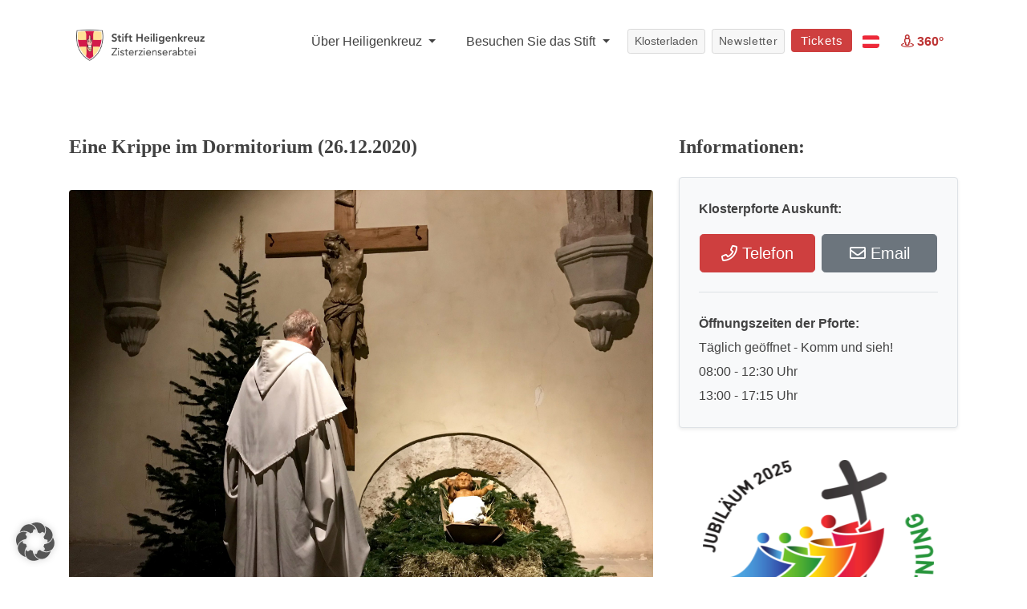

--- FILE ---
content_type: text/html; charset=UTF-8
request_url: https://www.stift-heiligenkreuz.org/eine-krippe-im-dormitorium-26-12-2020/
body_size: 21439
content:
<!DOCTYPE html>
<html lang="de" class="no-js">
<head>
	<meta charset="UTF-8">
	<meta name="viewport" content="width=device-width, initial-scale=1">
	<link rel="profile" href="http://gmpg.org/xfn/11">
		<script>(function(html){html.className = html.className.replace(/\bno-js\b/,'js')})(document.documentElement);</script>
<meta name='robots' content='index, follow, max-image-preview:large, max-snippet:-1, max-video-preview:-1' />

	<!-- This site is optimized with the Yoast SEO plugin v26.7 - https://yoast.com/wordpress/plugins/seo/ -->
	<title>Eine Krippe im Dormitorium (26.12.2020) - Stift Heiligenkreuz</title>
	<link rel="canonical" href="https://www.stift-heiligenkreuz.org/eine-krippe-im-dormitorium-26-12-2020/" />
	<meta property="og:locale" content="de_DE" />
	<meta property="og:type" content="article" />
	<meta property="og:title" content="Eine Krippe im Dormitorium (26.12.2020) - Stift Heiligenkreuz" />
	<meta property="og:description" content="Krippen gehören zu Weihnachten dazu. Sie veranschaulichen die Szene der Heiligen Nacht, in der unser Herr und Erlöser Jesus Christus geboren wurde. Im Dormitorium gibt es in diesem Jahr erstmals ein schönes Krippenarrangement mit einem Jesuskind, das von Franz Schütz in den 60er Jahren geschnitzt wurde, Stroh, Tannenzweigen und einem Christbaum unter einem Kreuz von &hellip; „Eine Krippe im Dormitorium (26.12.2020)“ weiterlesen" />
	<meta property="og:url" content="https://www.stift-heiligenkreuz.org/eine-krippe-im-dormitorium-26-12-2020/" />
	<meta property="og:site_name" content="Stift Heiligenkreuz" />
	<meta property="article:published_time" content="2020-12-26T06:57:49+00:00" />
	<meta property="article:modified_time" content="2020-12-26T07:02:47+00:00" />
	<meta property="og:image" content="https://www.stift-heiligenkreuz.org/wp-content/uploads/2020/12/2020.12.26.Pater-Wolfgang-Krippe-Schuetz-Dormitorium-Kreuz-scaled.jpg" />
	<meta property="og:image:width" content="2560" />
	<meta property="og:image:height" content="1920" />
	<meta property="og:image:type" content="image/jpeg" />
	<meta name="author" content="Johannes Paul" />
	<meta name="twitter:card" content="summary_large_image" />
	<meta name="twitter:label1" content="Verfasst von" />
	<meta name="twitter:data1" content="Johannes Paul" />
	<script type="application/ld+json" class="yoast-schema-graph">{"@context":"https://schema.org","@graph":[{"@type":"Article","@id":"https://www.stift-heiligenkreuz.org/eine-krippe-im-dormitorium-26-12-2020/#article","isPartOf":{"@id":"https://www.stift-heiligenkreuz.org/eine-krippe-im-dormitorium-26-12-2020/"},"author":{"name":"Johannes Paul","@id":"https://www.stift-heiligenkreuz.org/#/schema/person/802408087a019b56a52d4edab957ea65"},"headline":"Eine Krippe im Dormitorium (26.12.2020)","datePublished":"2020-12-26T06:57:49+00:00","dateModified":"2020-12-26T07:02:47+00:00","mainEntityOfPage":{"@id":"https://www.stift-heiligenkreuz.org/eine-krippe-im-dormitorium-26-12-2020/"},"wordCount":77,"image":{"@id":"https://www.stift-heiligenkreuz.org/eine-krippe-im-dormitorium-26-12-2020/#primaryimage"},"thumbnailUrl":"https://www.stift-heiligenkreuz.org/wp-content/uploads/2020/12/2020.12.26.Pater-Wolfgang-Krippe-Schuetz-Dormitorium-Kreuz-scaled.jpg","articleSection":["2020","Startseite"],"inLanguage":"de"},{"@type":"WebPage","@id":"https://www.stift-heiligenkreuz.org/eine-krippe-im-dormitorium-26-12-2020/","url":"https://www.stift-heiligenkreuz.org/eine-krippe-im-dormitorium-26-12-2020/","name":"Eine Krippe im Dormitorium (26.12.2020) - Stift Heiligenkreuz","isPartOf":{"@id":"https://www.stift-heiligenkreuz.org/#website"},"primaryImageOfPage":{"@id":"https://www.stift-heiligenkreuz.org/eine-krippe-im-dormitorium-26-12-2020/#primaryimage"},"image":{"@id":"https://www.stift-heiligenkreuz.org/eine-krippe-im-dormitorium-26-12-2020/#primaryimage"},"thumbnailUrl":"https://www.stift-heiligenkreuz.org/wp-content/uploads/2020/12/2020.12.26.Pater-Wolfgang-Krippe-Schuetz-Dormitorium-Kreuz-scaled.jpg","datePublished":"2020-12-26T06:57:49+00:00","dateModified":"2020-12-26T07:02:47+00:00","author":{"@id":"https://www.stift-heiligenkreuz.org/#/schema/person/802408087a019b56a52d4edab957ea65"},"breadcrumb":{"@id":"https://www.stift-heiligenkreuz.org/eine-krippe-im-dormitorium-26-12-2020/#breadcrumb"},"inLanguage":"de","potentialAction":[{"@type":"ReadAction","target":["https://www.stift-heiligenkreuz.org/eine-krippe-im-dormitorium-26-12-2020/"]}]},{"@type":"ImageObject","inLanguage":"de","@id":"https://www.stift-heiligenkreuz.org/eine-krippe-im-dormitorium-26-12-2020/#primaryimage","url":"https://www.stift-heiligenkreuz.org/wp-content/uploads/2020/12/2020.12.26.Pater-Wolfgang-Krippe-Schuetz-Dormitorium-Kreuz-scaled.jpg","contentUrl":"https://www.stift-heiligenkreuz.org/wp-content/uploads/2020/12/2020.12.26.Pater-Wolfgang-Krippe-Schuetz-Dormitorium-Kreuz-scaled.jpg","width":2560,"height":1920},{"@type":"BreadcrumbList","@id":"https://www.stift-heiligenkreuz.org/eine-krippe-im-dormitorium-26-12-2020/#breadcrumb","itemListElement":[{"@type":"ListItem","position":1,"name":"Home","item":"https://www.stift-heiligenkreuz.org/"},{"@type":"ListItem","position":2,"name":"Eine Krippe im Dormitorium (26.12.2020)"}]},{"@type":"WebSite","@id":"https://www.stift-heiligenkreuz.org/#website","url":"https://www.stift-heiligenkreuz.org/","name":"Stift Heiligenkreuz","description":"Seit 1133 eine Oase der Kraft","potentialAction":[{"@type":"SearchAction","target":{"@type":"EntryPoint","urlTemplate":"https://www.stift-heiligenkreuz.org/?s={search_term_string}"},"query-input":{"@type":"PropertyValueSpecification","valueRequired":true,"valueName":"search_term_string"}}],"inLanguage":"de"},{"@type":"Person","@id":"https://www.stift-heiligenkreuz.org/#/schema/person/802408087a019b56a52d4edab957ea65","name":"Johannes Paul","image":{"@type":"ImageObject","inLanguage":"de","@id":"https://www.stift-heiligenkreuz.org/#/schema/person/image/","url":"https://secure.gravatar.com/avatar/1635bb405e7b8771db432099cb1ac1e09dc4d15770bcae7f5b2d42639c9e514c?s=96&d=mm&r=g","contentUrl":"https://secure.gravatar.com/avatar/1635bb405e7b8771db432099cb1ac1e09dc4d15770bcae7f5b2d42639c9e514c?s=96&d=mm&r=g","caption":"Johannes Paul"},"sameAs":["https://www.stift-heiligenkreuz.org"],"url":"https://www.stift-heiligenkreuz.org/author/jp/"}]}</script>
	<!-- / Yoast SEO plugin. -->


<link rel="alternate" type="application/rss+xml" title="Stift Heiligenkreuz &raquo; Feed" href="https://www.stift-heiligenkreuz.org/feed/" />
<link rel="alternate" type="application/rss+xml" title="Stift Heiligenkreuz &raquo; Kommentar-Feed" href="https://www.stift-heiligenkreuz.org/comments/feed/" />
<link rel="alternate" title="oEmbed (JSON)" type="application/json+oembed" href="https://www.stift-heiligenkreuz.org/wp-json/oembed/1.0/embed?url=https%3A%2F%2Fwww.stift-heiligenkreuz.org%2Feine-krippe-im-dormitorium-26-12-2020%2F" />
<link rel="alternate" title="oEmbed (XML)" type="text/xml+oembed" href="https://www.stift-heiligenkreuz.org/wp-json/oembed/1.0/embed?url=https%3A%2F%2Fwww.stift-heiligenkreuz.org%2Feine-krippe-im-dormitorium-26-12-2020%2F&#038;format=xml" />
<style id='wp-img-auto-sizes-contain-inline-css'>
img:is([sizes=auto i],[sizes^="auto," i]){contain-intrinsic-size:3000px 1500px}
/*# sourceURL=wp-img-auto-sizes-contain-inline-css */
</style>
<link rel='stylesheet' id='dashicons-css' href='https://www.stift-heiligenkreuz.org/wp-includes/css/dashicons.min.css?ver=6.9' media='all' />
<link rel='stylesheet' id='wp-jquery-ui-dialog-css' href='https://www.stift-heiligenkreuz.org/wp-includes/css/jquery-ui-dialog.min.css?ver=6.9' media='all' />
<style id='wp-emoji-styles-inline-css'>

	img.wp-smiley, img.emoji {
		display: inline !important;
		border: none !important;
		box-shadow: none !important;
		height: 1em !important;
		width: 1em !important;
		margin: 0 0.07em !important;
		vertical-align: -0.1em !important;
		background: none !important;
		padding: 0 !important;
	}
/*# sourceURL=wp-emoji-styles-inline-css */
</style>
<style id='wp-block-library-inline-css'>
:root{--wp-block-synced-color:#7a00df;--wp-block-synced-color--rgb:122,0,223;--wp-bound-block-color:var(--wp-block-synced-color);--wp-editor-canvas-background:#ddd;--wp-admin-theme-color:#007cba;--wp-admin-theme-color--rgb:0,124,186;--wp-admin-theme-color-darker-10:#006ba1;--wp-admin-theme-color-darker-10--rgb:0,107,160.5;--wp-admin-theme-color-darker-20:#005a87;--wp-admin-theme-color-darker-20--rgb:0,90,135;--wp-admin-border-width-focus:2px}@media (min-resolution:192dpi){:root{--wp-admin-border-width-focus:1.5px}}.wp-element-button{cursor:pointer}:root .has-very-light-gray-background-color{background-color:#eee}:root .has-very-dark-gray-background-color{background-color:#313131}:root .has-very-light-gray-color{color:#eee}:root .has-very-dark-gray-color{color:#313131}:root .has-vivid-green-cyan-to-vivid-cyan-blue-gradient-background{background:linear-gradient(135deg,#00d084,#0693e3)}:root .has-purple-crush-gradient-background{background:linear-gradient(135deg,#34e2e4,#4721fb 50%,#ab1dfe)}:root .has-hazy-dawn-gradient-background{background:linear-gradient(135deg,#faaca8,#dad0ec)}:root .has-subdued-olive-gradient-background{background:linear-gradient(135deg,#fafae1,#67a671)}:root .has-atomic-cream-gradient-background{background:linear-gradient(135deg,#fdd79a,#004a59)}:root .has-nightshade-gradient-background{background:linear-gradient(135deg,#330968,#31cdcf)}:root .has-midnight-gradient-background{background:linear-gradient(135deg,#020381,#2874fc)}:root{--wp--preset--font-size--normal:16px;--wp--preset--font-size--huge:42px}.has-regular-font-size{font-size:1em}.has-larger-font-size{font-size:2.625em}.has-normal-font-size{font-size:var(--wp--preset--font-size--normal)}.has-huge-font-size{font-size:var(--wp--preset--font-size--huge)}.has-text-align-center{text-align:center}.has-text-align-left{text-align:left}.has-text-align-right{text-align:right}.has-fit-text{white-space:nowrap!important}#end-resizable-editor-section{display:none}.aligncenter{clear:both}.items-justified-left{justify-content:flex-start}.items-justified-center{justify-content:center}.items-justified-right{justify-content:flex-end}.items-justified-space-between{justify-content:space-between}.screen-reader-text{border:0;clip-path:inset(50%);height:1px;margin:-1px;overflow:hidden;padding:0;position:absolute;width:1px;word-wrap:normal!important}.screen-reader-text:focus{background-color:#ddd;clip-path:none;color:#444;display:block;font-size:1em;height:auto;left:5px;line-height:normal;padding:15px 23px 14px;text-decoration:none;top:5px;width:auto;z-index:100000}html :where(.has-border-color){border-style:solid}html :where([style*=border-top-color]){border-top-style:solid}html :where([style*=border-right-color]){border-right-style:solid}html :where([style*=border-bottom-color]){border-bottom-style:solid}html :where([style*=border-left-color]){border-left-style:solid}html :where([style*=border-width]){border-style:solid}html :where([style*=border-top-width]){border-top-style:solid}html :where([style*=border-right-width]){border-right-style:solid}html :where([style*=border-bottom-width]){border-bottom-style:solid}html :where([style*=border-left-width]){border-left-style:solid}html :where(img[class*=wp-image-]){height:auto;max-width:100%}:where(figure){margin:0 0 1em}html :where(.is-position-sticky){--wp-admin--admin-bar--position-offset:var(--wp-admin--admin-bar--height,0px)}@media screen and (max-width:600px){html :where(.is-position-sticky){--wp-admin--admin-bar--position-offset:0px}}

/*# sourceURL=wp-block-library-inline-css */
</style><style id='global-styles-inline-css'>
:root{--wp--preset--aspect-ratio--square: 1;--wp--preset--aspect-ratio--4-3: 4/3;--wp--preset--aspect-ratio--3-4: 3/4;--wp--preset--aspect-ratio--3-2: 3/2;--wp--preset--aspect-ratio--2-3: 2/3;--wp--preset--aspect-ratio--16-9: 16/9;--wp--preset--aspect-ratio--9-16: 9/16;--wp--preset--color--black: #000000;--wp--preset--color--cyan-bluish-gray: #abb8c3;--wp--preset--color--white: #fff;--wp--preset--color--pale-pink: #f78da7;--wp--preset--color--vivid-red: #cf2e2e;--wp--preset--color--luminous-vivid-orange: #ff6900;--wp--preset--color--luminous-vivid-amber: #fcb900;--wp--preset--color--light-green-cyan: #7bdcb5;--wp--preset--color--vivid-green-cyan: #00d084;--wp--preset--color--pale-cyan-blue: #8ed1fc;--wp--preset--color--vivid-cyan-blue: #0693e3;--wp--preset--color--vivid-purple: #9b51e0;--wp--preset--color--dark-gray: #1a1a1a;--wp--preset--color--medium-gray: #686868;--wp--preset--color--light-gray: #e5e5e5;--wp--preset--color--blue-gray: #4d545c;--wp--preset--color--bright-blue: #007acc;--wp--preset--color--light-blue: #9adffd;--wp--preset--color--dark-brown: #402b30;--wp--preset--color--medium-brown: #774e24;--wp--preset--color--dark-red: #640c1f;--wp--preset--color--bright-red: #ff675f;--wp--preset--color--yellow: #ffef8e;--wp--preset--gradient--vivid-cyan-blue-to-vivid-purple: linear-gradient(135deg,rgb(6,147,227) 0%,rgb(155,81,224) 100%);--wp--preset--gradient--light-green-cyan-to-vivid-green-cyan: linear-gradient(135deg,rgb(122,220,180) 0%,rgb(0,208,130) 100%);--wp--preset--gradient--luminous-vivid-amber-to-luminous-vivid-orange: linear-gradient(135deg,rgb(252,185,0) 0%,rgb(255,105,0) 100%);--wp--preset--gradient--luminous-vivid-orange-to-vivid-red: linear-gradient(135deg,rgb(255,105,0) 0%,rgb(207,46,46) 100%);--wp--preset--gradient--very-light-gray-to-cyan-bluish-gray: linear-gradient(135deg,rgb(238,238,238) 0%,rgb(169,184,195) 100%);--wp--preset--gradient--cool-to-warm-spectrum: linear-gradient(135deg,rgb(74,234,220) 0%,rgb(151,120,209) 20%,rgb(207,42,186) 40%,rgb(238,44,130) 60%,rgb(251,105,98) 80%,rgb(254,248,76) 100%);--wp--preset--gradient--blush-light-purple: linear-gradient(135deg,rgb(255,206,236) 0%,rgb(152,150,240) 100%);--wp--preset--gradient--blush-bordeaux: linear-gradient(135deg,rgb(254,205,165) 0%,rgb(254,45,45) 50%,rgb(107,0,62) 100%);--wp--preset--gradient--luminous-dusk: linear-gradient(135deg,rgb(255,203,112) 0%,rgb(199,81,192) 50%,rgb(65,88,208) 100%);--wp--preset--gradient--pale-ocean: linear-gradient(135deg,rgb(255,245,203) 0%,rgb(182,227,212) 50%,rgb(51,167,181) 100%);--wp--preset--gradient--electric-grass: linear-gradient(135deg,rgb(202,248,128) 0%,rgb(113,206,126) 100%);--wp--preset--gradient--midnight: linear-gradient(135deg,rgb(2,3,129) 0%,rgb(40,116,252) 100%);--wp--preset--font-size--small: 13px;--wp--preset--font-size--medium: 20px;--wp--preset--font-size--large: 36px;--wp--preset--font-size--x-large: 42px;--wp--preset--spacing--20: 0.44rem;--wp--preset--spacing--30: 0.67rem;--wp--preset--spacing--40: 1rem;--wp--preset--spacing--50: 1.5rem;--wp--preset--spacing--60: 2.25rem;--wp--preset--spacing--70: 3.38rem;--wp--preset--spacing--80: 5.06rem;--wp--preset--shadow--natural: 6px 6px 9px rgba(0, 0, 0, 0.2);--wp--preset--shadow--deep: 12px 12px 50px rgba(0, 0, 0, 0.4);--wp--preset--shadow--sharp: 6px 6px 0px rgba(0, 0, 0, 0.2);--wp--preset--shadow--outlined: 6px 6px 0px -3px rgb(255, 255, 255), 6px 6px rgb(0, 0, 0);--wp--preset--shadow--crisp: 6px 6px 0px rgb(0, 0, 0);}:where(.is-layout-flex){gap: 0.5em;}:where(.is-layout-grid){gap: 0.5em;}body .is-layout-flex{display: flex;}.is-layout-flex{flex-wrap: wrap;align-items: center;}.is-layout-flex > :is(*, div){margin: 0;}body .is-layout-grid{display: grid;}.is-layout-grid > :is(*, div){margin: 0;}:where(.wp-block-columns.is-layout-flex){gap: 2em;}:where(.wp-block-columns.is-layout-grid){gap: 2em;}:where(.wp-block-post-template.is-layout-flex){gap: 1.25em;}:where(.wp-block-post-template.is-layout-grid){gap: 1.25em;}.has-black-color{color: var(--wp--preset--color--black) !important;}.has-cyan-bluish-gray-color{color: var(--wp--preset--color--cyan-bluish-gray) !important;}.has-white-color{color: var(--wp--preset--color--white) !important;}.has-pale-pink-color{color: var(--wp--preset--color--pale-pink) !important;}.has-vivid-red-color{color: var(--wp--preset--color--vivid-red) !important;}.has-luminous-vivid-orange-color{color: var(--wp--preset--color--luminous-vivid-orange) !important;}.has-luminous-vivid-amber-color{color: var(--wp--preset--color--luminous-vivid-amber) !important;}.has-light-green-cyan-color{color: var(--wp--preset--color--light-green-cyan) !important;}.has-vivid-green-cyan-color{color: var(--wp--preset--color--vivid-green-cyan) !important;}.has-pale-cyan-blue-color{color: var(--wp--preset--color--pale-cyan-blue) !important;}.has-vivid-cyan-blue-color{color: var(--wp--preset--color--vivid-cyan-blue) !important;}.has-vivid-purple-color{color: var(--wp--preset--color--vivid-purple) !important;}.has-black-background-color{background-color: var(--wp--preset--color--black) !important;}.has-cyan-bluish-gray-background-color{background-color: var(--wp--preset--color--cyan-bluish-gray) !important;}.has-white-background-color{background-color: var(--wp--preset--color--white) !important;}.has-pale-pink-background-color{background-color: var(--wp--preset--color--pale-pink) !important;}.has-vivid-red-background-color{background-color: var(--wp--preset--color--vivid-red) !important;}.has-luminous-vivid-orange-background-color{background-color: var(--wp--preset--color--luminous-vivid-orange) !important;}.has-luminous-vivid-amber-background-color{background-color: var(--wp--preset--color--luminous-vivid-amber) !important;}.has-light-green-cyan-background-color{background-color: var(--wp--preset--color--light-green-cyan) !important;}.has-vivid-green-cyan-background-color{background-color: var(--wp--preset--color--vivid-green-cyan) !important;}.has-pale-cyan-blue-background-color{background-color: var(--wp--preset--color--pale-cyan-blue) !important;}.has-vivid-cyan-blue-background-color{background-color: var(--wp--preset--color--vivid-cyan-blue) !important;}.has-vivid-purple-background-color{background-color: var(--wp--preset--color--vivid-purple) !important;}.has-black-border-color{border-color: var(--wp--preset--color--black) !important;}.has-cyan-bluish-gray-border-color{border-color: var(--wp--preset--color--cyan-bluish-gray) !important;}.has-white-border-color{border-color: var(--wp--preset--color--white) !important;}.has-pale-pink-border-color{border-color: var(--wp--preset--color--pale-pink) !important;}.has-vivid-red-border-color{border-color: var(--wp--preset--color--vivid-red) !important;}.has-luminous-vivid-orange-border-color{border-color: var(--wp--preset--color--luminous-vivid-orange) !important;}.has-luminous-vivid-amber-border-color{border-color: var(--wp--preset--color--luminous-vivid-amber) !important;}.has-light-green-cyan-border-color{border-color: var(--wp--preset--color--light-green-cyan) !important;}.has-vivid-green-cyan-border-color{border-color: var(--wp--preset--color--vivid-green-cyan) !important;}.has-pale-cyan-blue-border-color{border-color: var(--wp--preset--color--pale-cyan-blue) !important;}.has-vivid-cyan-blue-border-color{border-color: var(--wp--preset--color--vivid-cyan-blue) !important;}.has-vivid-purple-border-color{border-color: var(--wp--preset--color--vivid-purple) !important;}.has-vivid-cyan-blue-to-vivid-purple-gradient-background{background: var(--wp--preset--gradient--vivid-cyan-blue-to-vivid-purple) !important;}.has-light-green-cyan-to-vivid-green-cyan-gradient-background{background: var(--wp--preset--gradient--light-green-cyan-to-vivid-green-cyan) !important;}.has-luminous-vivid-amber-to-luminous-vivid-orange-gradient-background{background: var(--wp--preset--gradient--luminous-vivid-amber-to-luminous-vivid-orange) !important;}.has-luminous-vivid-orange-to-vivid-red-gradient-background{background: var(--wp--preset--gradient--luminous-vivid-orange-to-vivid-red) !important;}.has-very-light-gray-to-cyan-bluish-gray-gradient-background{background: var(--wp--preset--gradient--very-light-gray-to-cyan-bluish-gray) !important;}.has-cool-to-warm-spectrum-gradient-background{background: var(--wp--preset--gradient--cool-to-warm-spectrum) !important;}.has-blush-light-purple-gradient-background{background: var(--wp--preset--gradient--blush-light-purple) !important;}.has-blush-bordeaux-gradient-background{background: var(--wp--preset--gradient--blush-bordeaux) !important;}.has-luminous-dusk-gradient-background{background: var(--wp--preset--gradient--luminous-dusk) !important;}.has-pale-ocean-gradient-background{background: var(--wp--preset--gradient--pale-ocean) !important;}.has-electric-grass-gradient-background{background: var(--wp--preset--gradient--electric-grass) !important;}.has-midnight-gradient-background{background: var(--wp--preset--gradient--midnight) !important;}.has-small-font-size{font-size: var(--wp--preset--font-size--small) !important;}.has-medium-font-size{font-size: var(--wp--preset--font-size--medium) !important;}.has-large-font-size{font-size: var(--wp--preset--font-size--large) !important;}.has-x-large-font-size{font-size: var(--wp--preset--font-size--x-large) !important;}
/*# sourceURL=global-styles-inline-css */
</style>

<style id='classic-theme-styles-inline-css'>
/*! This file is auto-generated */
.wp-block-button__link{color:#fff;background-color:#32373c;border-radius:9999px;box-shadow:none;text-decoration:none;padding:calc(.667em + 2px) calc(1.333em + 2px);font-size:1.125em}.wp-block-file__button{background:#32373c;color:#fff;text-decoration:none}
/*# sourceURL=/wp-includes/css/classic-themes.min.css */
</style>
<link rel='stylesheet' id='contact-form-7-css' href='https://www.stift-heiligenkreuz.org/wp-content/plugins/contact-form-7/includes/css/styles.css?ver=6.1.4' media='all' />
<link rel='stylesheet' id='walcf7-datepicker-css-css' href='https://www.stift-heiligenkreuz.org/wp-content/plugins/date-time-picker-for-contact-form-7/assets/css/jquery.datetimepicker.min.css?ver=1.0.0' media='all' />
<link rel='stylesheet' id='parent-style-css' href='https://www.stift-heiligenkreuz.org/wp-content/themes/twentysixteen/style.css?ver=6.9' media='all' />
<link rel='stylesheet' id='bootstrap-grid-css' href='https://www.stift-heiligenkreuz.org/wp-content/themes/churchstift/css/bootstrap-grid.min.css?ver=1768223271' media='all' />
<link rel='stylesheet' id='bootstrap-reboot-css' href='https://www.stift-heiligenkreuz.org/wp-content/themes/churchstift/css/bootstrap-reboot.min.css?ver=1768223271' media='all' />
<link rel='stylesheet' id='bootstrap-css' href='https://www.stift-heiligenkreuz.org/wp-content/themes/churchstift/css/bootstrap.min.css?ver=1768223271' media='all' />
<link rel='stylesheet' id='flag-icon-css' href='https://www.stift-heiligenkreuz.org/wp-content/themes/churchstift/flag-icon.min.css?ver=1768223271' media='all' />
<link rel='stylesheet' id='designer_1-css' href='https://www.stift-heiligenkreuz.org/wp-content/themes/churchstift/css/designer_1.css?ver=1768223271' media='screen' />
<link rel='stylesheet' id='all-fonts-css' href='https://www.stift-heiligenkreuz.org/wp-content/themes/churchstift/css/all.min.css?ver=1768223271' media='screen' />
<link rel='stylesheet' id='stift_main-css' href='https://www.stift-heiligenkreuz.org/wp-content/themes/churchstift/css/stift_main.css?ver=1768223271' media='screen' />
<link rel='stylesheet' id='animation-css' href='https://www.stift-heiligenkreuz.org/wp-content/themes/churchstift/css/animation.css?ver=1768223271' media='screen' />
<link rel='stylesheet' id='jquery-tosrus-css' href='https://www.stift-heiligenkreuz.org/wp-content/themes/churchstift/css/jquery.tosrus.all.css?ver=1768223271' media='screen' />
<link rel='stylesheet' id='twentysixteen-fonts-css' href='https://www.stift-heiligenkreuz.org/wp-content/themes/twentysixteen/fonts/merriweather-plus-montserrat-plus-inconsolata.css?ver=20230328' media='all' />
<link rel='stylesheet' id='genericons-css' href='https://www.stift-heiligenkreuz.org/wp-content/themes/twentysixteen/genericons/genericons.css?ver=20201208' media='all' />
<link rel='stylesheet' id='twentysixteen-style-css' href='https://www.stift-heiligenkreuz.org/wp-content/themes/churchstift/style.css?ver=20250415' media='all' />
<link rel='stylesheet' id='twentysixteen-block-style-css' href='https://www.stift-heiligenkreuz.org/wp-content/themes/twentysixteen/css/blocks.css?ver=20240817' media='all' />
<link rel='stylesheet' id='borlabs-cookie-custom-css' href='https://www.stift-heiligenkreuz.org/wp-content/cache/borlabs-cookie/1/borlabs-cookie-1-de.css?ver=3.3.22-1' media='all' />
<link rel='stylesheet' id='dtpicker-css' href='https://www.stift-heiligenkreuz.org/wp-content/plugins/date-time-picker-field/assets/js/vendor/datetimepicker/jquery.datetimepicker.min.css?ver=6.9' media='all' />
<script src="https://www.stift-heiligenkreuz.org/wp-includes/js/jquery/jquery.min.js?ver=3.7.1" id="jquery-core-js"></script>
<script src="https://www.stift-heiligenkreuz.org/wp-includes/js/jquery/jquery-migrate.min.js?ver=3.4.1" id="jquery-migrate-js"></script>
<script id="twentysixteen-script-js-extra">
var screenReaderText = {"expand":"Untermen\u00fc anzeigen","collapse":"Untermen\u00fc verbergen"};
//# sourceURL=twentysixteen-script-js-extra
</script>
<script src="https://www.stift-heiligenkreuz.org/wp-content/themes/twentysixteen/js/functions.js?ver=20230629" id="twentysixteen-script-js" defer data-wp-strategy="defer"></script>
<script data-no-optimize="1" data-no-minify="1" data-cfasync="false" src="https://www.stift-heiligenkreuz.org/wp-content/cache/borlabs-cookie/1/borlabs-cookie-config-de.json.js?ver=3.3.22-6" id="borlabs-cookie-config-js"></script>
<link rel="https://api.w.org/" href="https://www.stift-heiligenkreuz.org/wp-json/" /><link rel="alternate" title="JSON" type="application/json" href="https://www.stift-heiligenkreuz.org/wp-json/wp/v2/posts/28226" /><link rel="EditURI" type="application/rsd+xml" title="RSD" href="https://www.stift-heiligenkreuz.org/xmlrpc.php?rsd" />
<meta name="generator" content="WordPress 6.9" />
<link rel='shortlink' href='https://www.stift-heiligenkreuz.org/?p=28226' />
<link rel="icon" href="https://www.stift-heiligenkreuz.org/wp-content/uploads/2020/05/cropped-Stift-Logo_favicon_siteicon_icon-1-32x32.png" sizes="32x32" />
<link rel="icon" href="https://www.stift-heiligenkreuz.org/wp-content/uploads/2020/05/cropped-Stift-Logo_favicon_siteicon_icon-1-192x192.png" sizes="192x192" />
<link rel="apple-touch-icon" href="https://www.stift-heiligenkreuz.org/wp-content/uploads/2020/05/cropped-Stift-Logo_favicon_siteicon_icon-1-180x180.png" />
<meta name="msapplication-TileImage" content="https://www.stift-heiligenkreuz.org/wp-content/uploads/2020/05/cropped-Stift-Logo_favicon_siteicon_icon-1-270x270.png" />
		<style id="wp-custom-css">
			.wpcf7-form input[type="submit"]{
	margin-bottom: -50px;
}
.hero .headline h1 {
    font-size: 40px;
    background: #fff;
    color: #404040 !important;
    padding: 20px 60px;
	  max-width: max-content;
		text-shadow: none !important;
}


.hero .headline h1 {
    text-shadow: none !important;
    font-size: 35px !important;
    display: block !important;
    margin: 0px auto !important;
    padding: 30px 0px !important;
    color: #1d1d1d !important;
    text-align: left !important;
    background: transparent !important;
	max-width: 100% !important;
}
.hero .headline {
    bottom: 24px;
    text-align: center;
    width: 100%;
    background: #eaeaeab3 !important;
}

.hero .headline{
	top: auto !important;
	box-shadow: 0px -6px 5px -7px #000;
}

.navbar-light .navbar-nav .nav-link {
    color: rgba(0, 0, 0, 0.85) !important;
}

.btn-donate {
    background: #77af72;
    border: 1px solid #77af72;
		color: white !important;
}

.navbar button,
.navbar a.nav-link.btn{
	color: #fff !important;
	font-weight: 600;
}

.langmenu.dropdown-menu{
	 min-width: 100px;
}


.pagecontent img{
	border-radius: 4px !important;
	margin: 2rem 0px !important;
	width: 100% !important;
}
.pagecontent .artikel img{
	margin: 0px !important;
}

.pagecontent .obb img{
	width: 132px !important;
}
.box{
    border: 1px solid #dee2e6!important;
    background: #f8f9fa!important;
    padding: 2rem!important;
    margin: 1rem 0px!important;
    box-shadow: 0 .125rem .25rem rgba(0,0,0,.075)!important;
    border-radius: 4px;
}
.box hr{
	margin: 20px 0px;
}
.biglink{
  color: #fff;
  background-color: #CE3F3F;
  border-color: #CE3F3F;
  padding: .5rem 1rem;
    font-size: 1.25rem;
    line-height: 1.5;
    border-radius: .3rem;
	display: block;
	text-align: center;
}

.biglink:hover{
		color: #fff;
    background-color: #bd3434;
    border-color: #bd3434;
	text-decoration: none;
}

.box ol{
	padding: 0px 20px;
}
img.topimg{
	margin-top: 0px !important;
}
.fotostream img {
    border-style: none;
    width: 175px !important;
    margin-right: 3px !important;
    margin-bottom: 8px!important;
	margin-top: 0px !important;
}

.pagecontent img.wappen{
		width: 205px !important;
    margin-right: 30px !important;
    display: inline-block;
    margin-top: 0px !important;
    border-radius: 5px !important;
}

.navbar-brand img {
    width: 160px !important;
    margin: 8px 0px 0px 10px !important;
}
@media (max-width: 992px) {
	.navbar-light .navbar-toggler{
		border-color: transparent !important;
	}
	.dropone{
		border-top: 1px solid #ddd;
    margin-top: 5px;
    padding: 15px 0px !important;
		font-size: 16px;
		text-align: center;
	}
	.droptwo{
		border-top: 1px solid #ddd;
    padding: 15px 0px !important;
		font-size: 16px;
		text-align: center;
	}
	.navbar-nav .dropdown-menu{
		margin-bottom: 20px;
	}
	.hero-mobile h2{
		margin-top: 30px;
	}
	#myHeader .btn{
    font-size: 16px;
    width: 100%;
    margin-bottom: 15px !important;
    padding: 10px !important;
	}
	.herolinks{
		display: none;
	}
		#myHeader .sticky-top{
			z-index: 900  !important;
			top: 0px  !important;
			

	}
	.navbar-brand img {
			width: 160px !important;
			margin: 0px 0px 0px 15px !important;
	}
	.carousel-control-next, .carousel-control-prev {
    width: 15% !important;
}
	.navbar-toggler{
		padding: 20px !important;
	}
	
	#myHeader .navbar-collapse{
    background: #fff;
    width: 100%;
    margin-top: -3px;
	}
.navbar-toggler[aria-expanded="false"] .open{
	display: none;
}
	.navbar-toggler[aria-expanded="true"] .closed{
	display: none;
}
	#myHeader .container{
		margin-top: 0px !important;
	}
	
	button.navbar-toggler:focus {outline:0;}
	.navbar-nav{
		height: 100% !important;
	}
}

.btn-primary:not(:disabled):not(.disabled).active, .btn-primary:not(:disabled):not(.disabled):active, .show>.btn-primary.dropdown-toggle {
    color: #fff;
    background-color: #b83939 !important;
    border-color: #b83939 !important;
}
.btn-primary.focus, .btn-primary:focus{
    box-shadow: none !important;
    color: #ffadad !important;
}

.btn-secondary.focus, .btn-secondary:focus{
    box-shadow: none !important;
    color: #fff !important;
}


.navbar-light .navbar-nav .nav-link {
    color: rgba(0, 0, 0, 0.75) !important;
    font-weight: 500 !important;
}

.lightbox img{
	width: auto !important;
}

.lightbox{
	padding-top: 100px;
}
.pagecontent hr {
    margin: 20px 0px !important;
}

.btn-lg{
	letter-spacing: 0px;
}

.live {
    top: auto !important;
    padding: 7px !important;
}

.grecaptcha-badge{
	display:none !important;
}

.wpcf7 .date-time .members p {
	display: flex;
	flex-flow: row nowrap;
	
	@media (max-width: 767px) {
		flex-direction: column;
	}
}

.wpcf7 .date-time .members p span {
	width: 50%;
	height: 100%;
	
		@media (max-width: 767px) {
		width: 100%;
	}
}

.wpcf7 .date-time .members p, .wpcf7 
.date-time .members p span, .wpcf7 .date-time .members p span select {
		height: 100%!important;
}

.wpcf7 .date-time .d-block
{
	margin-bottom: 0;
}

.form-group .input-group-prepend span {
	height: 100%!important;
	width: 45px!important;
}

.wpcf7 form .hinweis p {
	font-size: 14px;
	line-height: 17px;
	color: #fff;
}

.wpcf7 form .hinweis {
	background: #ce3f3f;
	border-radius: 5px;
	padding: 14px;
}

.wpcf7 .text-center p i {
	line-height: 14px;
}

.wpcf7 form .text-center:has(.hinweis) > p {
	margin: 20px 0!important;
}

.cf-smol {
	font-size: 14px;
}

.wpcf7 .wpcf7-not-valid-tip {
	line-height: 16px;
}

.regiondo-button {
	display: none !important;
}		</style>
		
    <script>
        /* ensure jQuery compatibility for inline code where $ is used */
        $ = jQuery;
    </script>
</head>

<body class="wp-singular post-template-default single single-post postid-28226 single-format-standard wp-embed-responsive wp-theme-twentysixteen wp-child-theme-churchstift group-blog no-sidebar" >

	
	<header id="myHeader">
	<nav class="navbar navbar-expand-lg navbar-light bg-white p-0 p-lg-4">

	<div class="container">
		<a class="navbar-brand mr-auto" href="/"><img src="/wp-content/uploads/img/Stift-Logo.png"></a>

	  <button class="navbar-toggler" type="button" data-toggle="modal" data-target="#mobilemenu" aria-expanded="false" aria-label="Toggle navigation">
	    <i class="far fa-bars text-dark closed"></i><i class="far fa-times text-dark open"></i>
	  </button>

		  <div class="collapse navbar-collapse" id="navbarNavDropdown">
		    <ul class="navbar-nav ml-auto">
		      	<li class="nav-item dropdown">
			        <a class="nav-link dropdown-toggle dropone" href="#" id="navbarDropdownMenuLink" role="button" data-toggle="dropdown" aria-haspopup="true" aria-expanded="false">
			          Über Heiligenkreuz
			        </a>
			        <div class="dropdown-menu shadow-sm" aria-labelledby="navbarDropdownMenuLink">
			          	<a class="dropdown-item" href="/klosterleben-der-moenche/wer-sind-wir/">Klosterleben der Mönche</a>
						<a class="dropdown-item" href="/geschichte-und-spiritualitaet/was-sind-zisterzienser/">Geschichte & Spiritualität</a>
						<a class="dropdown-item" href="/priorate-und-pfarren/neukloster-und-stiepel/">Priorate & Pfarren</a>
						<a class="dropdown-item" href="/aktuelle-fotos/">Fotos & Videos</a>
						<a class="dropdown-item" href="/wirtschaft-betriebe/">Wirtschaft & Betriebe</a>
						<a class="dropdown-item" href="/hochschule/">Hochschule Heiligenkreuz</a>
						<a class="dropdown-item" href="/archiv">Archiv & Chronik</a>
						<a class="dropdown-item" href="/die-paepste-und-heiligenkreuz/2007-der-papstbesuch/">Heiligenkreuz und der Papst</a>
						<a class="dropdown-item" href="/bibliothek-archiv-sammlungen/">Bibliothek, Archiv, Sammlungen</a>
			        </div>
		      	</li>
		      	<li class="nav-item dropdown">
			        <a class="nav-link dropdown-toggle droptwo" href="#" id="navbarDropdownMenuLink2" role="button" data-toggle="dropdown" aria-haspopup="true" aria-expanded="false">
			          Besuchen Sie das Stift
			        </a>
			        <div class="dropdown-menu shadow-sm" aria-labelledby="navbarDropdownMenuLink2">
			          	<a class="dropdown-item" href="/anfahrt/">Anfahrt & Kontakt</a>
						  <a class="dropdown-item" href="/besichtigung-fuehrungen/besichtigung-und-fuehrungen/">Klosterbesichtigung</a>
						<a class="dropdown-item" href="/heiligemessen">Messen & Chorgebet</a>
						<a class="dropdown-item" href="/jugend-willkommen/jugendseelsorge/">Jugend willkommen</a>
						<a class="dropdown-item" href="/gaeste-willkommen/als-gast-im-kloster/">Gäste willkommen</a>
						<a class="dropdown-item" href="/gaeste-willkommen/kloster-auf-zeit/">Kloster auf Zeit</a>
						<!-- <a class="dropdown-item" href="/buchen/">Tickets buchen</a>-->
						<a class="dropdown-item" href="/gaeste-willkommen/klostergasthof/">Klostergasthof</a>
						<a class="dropdown-item" href="/benachbarte-wallfahrts-und-ausflugsziele/wallfahrtsorte-ringsum/">Ausflugsziele & Wallfahrtsorte</a>
			        </div>
		      	</li>
				<li class="nav-item d-none d-md-block px-1">
		        	<a class="nav-link btn btn-link btn-donate btn-sm py-1 mt-1 changebtn greyout" href="http://www.klosterladen-heiligenkreuz.at/" target="_blank">Klosterladen</a>
		      	</li>
				<li class="nav-item d-block d-md-none">
		        	<a class="nav-link btn btn-link btn-secondary btn-sm py-1 mt-1" href="http://www.klosterladen-heiligenkreuz.at/" target="_blank"> <i class="far fa-shopping-cart"></i> Was das Herz begehrt</a>
		      	</li>
				<li class="nav-item d-block d-md-none">
		        	<a class="nav-link btn btn-link btn-secondary btn-sm py-1 mt-1" href="https://www.hochschule-heiligenkreuz.at/" target="_blank"> <img src="/wp-content/uploads/img/book_grey.svg"> Hochschule Heiligenkreuz</a>
		      	</li>
		      	<li class="nav-item px-1">
					<button type="button" class="btn btn-primary btn-sm mt-1 changebtn greyout" data-toggle="modal" data-target="#exampleModal">
					  Newsletter
					</button>
		      	</li>
				  <li class="nav-item px-1">
					<button class="new-tickets"><span>Tickets</span></button>
				  </li>
				
				<div class="dropdown show d-none d-md-block">
					<a class="nav-link text-white" href="#" role="button" id="dropdownMenuLink" data-toggle="dropdown" aria-haspopup="true" aria-expanded="false"> <span class="flag-icon flag-icon-at rounded"></span> </a>
					<div class="langmenu dropdown-menu dropdown-menu-right py-0" aria-labelledby="dropdownMenuLink">
						<div class="d-flex flex-row">
							<a href="/besichtigung-fuehrungen/english" class="d-block p-2"> <span class="flag-icon flag-icon-gb rounded"></span> </a>
							<a href="/besichtigung-fuehrungen/russky" class="d-block p-2"> <span class="flag-icon flag-icon-ru rounded"></span> </a>
							<a href="/besichtigung-fuehrungen/italiano" class="d-block p-2"> <span class="flag-icon flag-icon-it rounded"></span> </a>
						</div>
						<div class="d-flex flex-row">
							<a href="/besichtigung-fuehrungen/magyarul" class="d-block border-top p-2"> <span class="flag-icon flag-icon-hu rounded"></span> </a>
							<a href="/besichtigung-fuehrungen/espanol" class="d-block border-top p-2"> <span class="flag-icon flag-icon-es rounded"></span> </a>
							<a href="/besichtigung-fuehrungen/cesky" class="d-block border-top p-2"> <span class="flag-icon flag-icon-cz rounded"></span> </a>
						</div>
						<div class="d-flex flex-row border-bottom">
							<a href="/besichtigung-fuehrungen/francais" class="d-block border-top p-2"> <span class="flag-icon flag-icon-fr rounded"></span> </a>
							<a href="/besichtigung-fuehrungen/japanisch" class="d-block border-top p-2"> <span class="flag-icon flag-icon-jp rounded shadow-sm"></span> </a>
							<a href="/besichtigung-fuehrungen/polski" class="d-block border-top p-2"> <span class="flag-icon flag-icon-pl rounded"></span> </a>
						</div>
						<div class="d-flex flex-row">
							<a href="/besichtigung-fuehrungen/nederlands/" class="d-block p-2"> <span class="flag-icon flag-icon-nl rounded"></span> </a>
							<a href="/besichtigung-fuehrungen/hrvatski/" class="d-block p-2"> <span class="flag-icon flag-icon-hr rounded"></span> </a>
						</div>
					</div>
				</div>
				<li class="nav-item">
		        	<a class="nav-link" href="https://360.stift-heiligenkreuz.org/" target="_blank"> <span class="text-primary font-weight-bold"><i class="far fa-street-view"></i> 360°</span></a>
		      	</li>
		    </ul>
		  </div>
	</div>
	</nav>
</header>
	<!-- Modal for LOGIN -->
	<div class="modal fade" id="LoginModal" tabindex="-1" role="dialog" aria-labelledby="LoginModalLabel" aria-hidden="true">
	  <div class="modal-dialog" role="document">
		<div class="modal-content">
		  <div class="modal-header">
			<h5 class="modal-title" id="LoginModalLabel"><i class="fas fa-user mr-2"></i> Jetzt Anmelden</h5>
			<button type="button" class="close" data-dismiss="modal" aria-label="Close">
			  <span aria-hidden="true">&times;</span>
			</button>
		  </div>
		  <div class="modal-body">
			[woocommerce_my_account]		  </div>
		</div>
	  </div>
	</div>

	<!-- Modal for Tickets -->
	<div class="new-tickets-modal">
        <div class="new-tickets-modal-container">
            <div class="new-tickets-modal-close">x</div>
            
<div class="wpcf7 no-js" id="wpcf7-f24975-o1" lang="en-US" dir="ltr" data-wpcf7-id="24975">
<div class="screen-reader-response"><p role="status" aria-live="polite" aria-atomic="true"></p> <ul></ul></div>
<form action="/eine-krippe-im-dormitorium-26-12-2020/#wpcf7-f24975-o1" method="post" class="wpcf7-form init" aria-label="Contact form" novalidate="novalidate" data-status="init">
<fieldset class="hidden-fields-container"><input type="hidden" name="_wpcf7" value="24975" /><input type="hidden" name="_wpcf7_version" value="6.1.4" /><input type="hidden" name="_wpcf7_locale" value="en_US" /><input type="hidden" name="_wpcf7_unit_tag" value="wpcf7-f24975-o1" /><input type="hidden" name="_wpcf7_container_post" value="0" /><input type="hidden" name="_wpcf7_posted_data_hash" value="" /><input type="hidden" name="_wpcf7_recaptcha_response" value="" />
</fieldset>
<!-- Overlay-Container für das Formular -->
<div id="contactFormModal" class="modal" style="display:block;">
	<div class="modal-content border rounded text-center p-4 bg-light" style="max-width: 700px; margin: 5% auto;">
 
 <!-- Formular-Inhalt -->
		<h4 class="lora font-weight-bold mb-3">Besichtigung mit Audioguide
		</h4>
		<p class="bigprice text-success">€ 12,70
		</p>
		<p><small>Erwachsene 12,70€ | Senioren 11,50€ | Schüler/Studenten 7,60€</small>
		</p>

 <!-- Name -->
		<div class="form-group">
			<div class="input-group mb-3">
				<div class="input-group-prepend">
					<p><span class="input-group-text bg-white border-right-0 pr-0"><i class="fad fa-user mx-1"></i></span>
					</p>
				</div>
				<div class="members">
					<p><span class="wpcf7-form-control-wrap" data-name="fullname"><input size="40" maxlength="400" class="wpcf7-form-control wpcf7-text wpcf7-validates-as-required namemain" aria-required="true" aria-invalid="false" placeholder="Name*" value="" type="text" name="fullname" /></span>
					</p>
				</div>
			</div>
		</div>

 <!-- Datum & Uhrzeit -->
		<div class="form-group date-time">
			<p><label class="d-block text-left">Besuchstermin auswählen<br />
<span class="cf-smol">(an Sonn- und Feiertagen nur Nachmittags möglich)</span>:<br />
</label>
			</p>
			<div class="input-group mb-4 bt-4">
				<div class="input-group-prepend">
					<p><span class="input-group-text bg-white border-right-0 pr-0"><i class="fad fa-calendar text-dark"></i></span>
					</p>
				</div>
				<div class="members">
					<p><span class="wpcf7-form-control-wrap" data-name="date-360"><input class="wpcf7-form-control wpcf7-date wpcf7-validates-as-required wpcf7-validates-as-date date" aria-required="true" aria-invalid="false" value="" type="date" name="date-360" /></span><br />
<span class="wpcf7-form-control-wrap" data-name="select-756"><select class="wpcf7-form-control wpcf7-select" aria-invalid="false" name="select-756"><option value="09:00">09:00</option><option value="09:15">09:15</option><option value="09:30">09:30</option><option value="09:45">09:45</option><option value="10:00">10:00</option><option value="10:15">10:15</option><option value="10:30">10:30</option><option value="14:00">14:00</option><option value="14:15">14:15</option><option value="14:30">14:30</option><option value="14:45">14:45</option><option value="15:00">15:00</option><option value="15:15">15:15</option><option value="15:30">15:30</option><option value="15:45">15:45</option><option value="16:00">16:00</option><option value="16:15">16:15</option><option value="16:30">16:30</option></select></span>
					</p>
				</div>
			</div>
		</div>

 <!-- Personenanzahl -->
		<div class="form-group">
			<div class="input-group mb-3">
				<div class="input-group-prepend">
					<p><span class="input-group-text bg-white border-right-0 pr-0"><i class="fad fa-male mx-1"></i></span>
					</p>
				</div>
				<div class="members">
					<p><span class="wpcf7-form-control-wrap" data-name="members"><select class="wpcf7-form-control wpcf7-select pplselector" aria-invalid="false" name="members"><option value="1">1</option><option value="2">2</option><option value="3">3</option><option value="4">4</option><option value="5">5</option><option value="6">6</option><option value="7">7</option><option value="8">8</option><option value="9">9</option><option value="10">10</option></select></span>
					</p>
				</div>
			</div>
		</div>

 <!-- Email -->
		<div class="form-group">
			<div class="input-group mb-3">
				<div class="input-group-prepend">
					<p><span class="input-group-text bg-white border-right-0 pr-0"><i class="fad fa-envelope"></i></span>
					</p>
				</div>
				<div class="email">
					<p><span class="wpcf7-form-control-wrap" data-name="youremail"><input size="40" maxlength="400" class="wpcf7-form-control wpcf7-email wpcf7-validates-as-required wpcf7-text wpcf7-validates-as-email" aria-required="true" aria-invalid="false" placeholder="Ihre Email Adresse*" value="" type="email" name="youremail" /></span>
					</p>
				</div>
			</div>
		</div>

 <!-- Absenden -->
		<div class="form-group">
			<p><input class="wpcf7-form-control wpcf7-submit has-spinner" type="submit" value="Jetzt Anfragen" />
			</p>
		</div>

 <!-- Hinweis -->
		<div class="text-center mt-3">
			<p><small><br />
<i class="fa fa-lock-alt text-success mr-1"></i> Daten werden verschlüsselt übertragen<br />
– Sie erhalten eine Bestellbestätigung per Email<br />
</small>
			</p>
			<div class="hinweis mt-2">
				<p><strong>Hinweis:</strong> Bei Anfragen für denselben oder darauffolgenden Tag,
				</p>
				<p>bitte telefonisch bei der Pforte nachfragen: +43 2258 / 8703.
				</p>
				<p>Diese Anfrage ist keine Buchungsbestätigung.
				</p>
				<p>Bei Gruppen ab 11 Personen bitte per E-Mail bei visit@stift-heiligenkreuz.at anfragen.
				</p>
			</div>
		</div>
	</div>
</div>

<!-- CSS -->
<style>
/* Modal Hintergrund */
.modal {
 display: none;
 position: fixed;
 z-index: 1000;
 left: 0; top: 0;
 width: 100%; height: 100%;
 background: rgba(0,0,0,0.5);
}

/* Inhalt des Modals */
.modal-content {
 background: #fff;
 padding: 20px;
 width: 90%;
 max-width: 700px;
 position: relative;
 box-shadow: 0 2px 8px rgba(0,0,0,0.3);
 border-radius: 8px;
}

/* Bestätigungsmeldung Styling */
.wpcf7-response-output {
 position: fixed; 
 top: 20px;
 left: 50%;
 transform: translateX(-50%);
 background: #d4edda; 
 color: #155724; 
 padding: 15px 40px 15px 25px;
 border: 1px solid #c3e6cb;
 z-index: 9999;
 font-weight: bold;
 text-align: center;
 box-shadow: 0 2px 6px rgba(0,0,0,0.2);
 animation: fadeIn 0.8s ease-in-out;
 border-radius: 5px;
}
@keyframes fadeIn {
 from { opacity: 0; }
 to { opacity: 1; }
}
</style>

<!-- JavaScript -->
<p><script>
const modal = document.getElementById("contactFormModal");

// Modal direkt sichtbar machen
modal.style.display = "block";

// Schließen durch Klick außerhalb
window.onclick = (event) => {
 if (event.target === modal) {
 modal.style.display = "none";
 }
};

// Automatisches Scrollen für Bestätigung (ohne Schließbutton)
document.addEventListener('wpcf7mailsent', function(event) {
 const confirmation = document.querySelector('.wpcf7-response-output');
 if (confirmation) {
 confirmation.scrollIntoView({ behavior: 'smooth', block: 'center' });
 }
}, false);
</script>
</p><div class="wpcf7-response-output" aria-hidden="true"></div>
</form>
</div>
        </div>
    </div>

		
	<!-- .site-header -->


<!-- Modal for NEWSLETTER -->
<div class="modal fade newslettermodal" id="exampleModal" tabindex="-1" role="dialog" aria-labelledby="exampleModalLabel" aria-hidden="true">
  <div class="modal-dialog" role="document">
    <div class="modal-content">
      <div class="modal-header">
        <h5 class="modal-title" id="exampleModalLabel"><i class="far fa-envelope mr-2"></i> Jetzt für unseren Newsletter anmelden</h5>
        <button type="button" class="close" data-dismiss="modal" aria-label="Close">
          <i class="fas fa-times"></i>
        </button>
      </div>
	  	<iframe data-w-type="embedded" frameborder="0" scrolling="no" marginheight="0" marginwidth="0" src="https://n2wk.mjt.lu/wgt/n2wk/i1l/form?c=48f37cfd" width="100%" style="height: 0;"></iframe>
		<script type="text/javascript" src="https://app.mailjet.com/pas-nc-embedded-v1.js"></script>
    </div>
  </div>
</div>


<!-- Modal for NEWSLETTER -->
<div class="modal fade" id="klosteraufzeit" tabindex="-1" role="dialog" aria-labelledby="exampleModalLabel" aria-hidden="true">
  <div class="modal-dialog" role="document">
    <div class="modal-content">
      <div class="modal-header">
        <h5 class="modal-title" id="exampleModalLabel"><i class="far fa-church mr-3"></i> Kloster auf Zeit</h5>
        <button type="button" class="close" data-dismiss="modal" aria-label="Close">
          <i class="fas fa-times"></i>
        </button>
      </div>
      <div class="modal-body">
	  
		<div class="row">
			<div class="col-12 border-bottom">
				<p>Über den Aufenthalt als „normaler Gast“ hinaus gibt es das besondere Angebot von „Kloster auf Zeit“. Dies gilt für Männer ab 18 Jahren, die sich für das geistliche Leben näher interessieren. Interessierte leben völlig integriert in den klösterlichen Rhythmus von Gebet und Arbeit mit uns Mönchen mit. „Kloster auf Zeit“ sollte mindestens 4 Tage dauern. Man lebt mit den Mönchen mit und teilt ihr Leben. Der Aufenthalt ist kostenlos, Mithilfe in den klösterlichen Arbeitsbereichen wird erbeten. Bitte persönlich anmelden! Wir können nicht jeden zu „Kloster auf Zeit“ aufnehmen. Man muss sich rechtzeitig persönlich bei Pater Tarcisius anmelden. Wenn wir Sie noch nicht persönlich kennen, dann bitte auch kurze Infos zur eigenen Person und die Motivation für „Kloster auf Zeit“ dazuschreiben.</p>
			</div>
		</div>
		<div class="row">
			<div class="col-12">
				<p><strong>Anmeldung bei:</strong></p>
<div>
<div>Pater Mag. Tarcisius Sztubitz</div>
<div></div>
</div>
<p>Stift Heiligenkreuz</p>
<p>A-2532 Heiligenkreuz im Wienerwald</p>
<p>E-Mail: <a href="mailto:p.tarcisius@stift-heiligenkreuz.at">p.tarcisius@stift-heiligenkreuz.at</a></p>
<p>&nbsp;</p>
			</div>
		</div>
      </div>
    </div>
  </div>
</div>



<!-- Modal for Gebetsanliegen -->
<div class="modal fade" id="gebensanliegen" tabindex="-1" role="dialog" aria-labelledby="gebensanliegen" aria-hidden="true">
  <div class="modal-dialog" role="document">
	<div class="modal-content">
	  <div class="modal-header">
		<h5 class="modal-title" id="exampleModalLabel"><i class="fal fa-cross"></i> WIR BETEN FÜR SIE...</h5>
		<button type="button" class="close" data-dismiss="modal" aria-label="Close">
		  <i class="fas fa-times"></i>
		</button>
	  </div>
	  <div class="modal-body">
		
<div class="wpcf7 no-js" id="wpcf7-f21161-o2" lang="en-US" dir="ltr" data-wpcf7-id="21161">
<div class="screen-reader-response"><p role="status" aria-live="polite" aria-atomic="true"></p> <ul></ul></div>
<form action="/eine-krippe-im-dormitorium-26-12-2020/#wpcf7-f21161-o2" method="post" class="wpcf7-form init" aria-label="Contact form" novalidate="novalidate" data-status="init">
<fieldset class="hidden-fields-container"><input type="hidden" name="_wpcf7" value="21161" /><input type="hidden" name="_wpcf7_version" value="6.1.4" /><input type="hidden" name="_wpcf7_locale" value="en_US" /><input type="hidden" name="_wpcf7_unit_tag" value="wpcf7-f21161-o2" /><input type="hidden" name="_wpcf7_container_post" value="0" /><input type="hidden" name="_wpcf7_posted_data_hash" value="" /><input type="hidden" name="_wpcf7_recaptcha_response" value="" />
</fieldset>
<p><span class="wpcf7-form-control-wrap" data-name="fullname"><input size="40" maxlength="400" class="wpcf7-form-control wpcf7-email wpcf7-validates-as-required wpcf7-text wpcf7-validates-as-email" aria-required="true" aria-invalid="false" placeholder="Ihre Email Adresse" value="" type="email" name="fullname" /></span>
</p>
<p><span class="wpcf7-form-control-wrap" data-name="prayeremail"><input size="40" maxlength="400" class="wpcf7-form-control wpcf7-text wpcf7-validates-as-required" aria-required="true" aria-invalid="false" placeholder="Vor &amp; Nachname" value="" type="text" name="prayeremail" /></span>
</p>
<p><span class="wpcf7-form-control-wrap" data-name="prayermessage"><textarea cols="40" rows="10" maxlength="2000" class="wpcf7-form-control wpcf7-textarea" aria-invalid="false" placeholder="Ihr Gebetsanliegen" name="prayermessage"></textarea></span>
</p>
<p><span class="wpcf7-form-control-wrap" data-name="checkbox-accept"><span class="wpcf7-form-control wpcf7-checkbox"><span class="wpcf7-list-item first last"><input type="checkbox" name="checkbox-accept[]" value="Ja, ich bin damit einverstanden, dass mich Stift Heiligenkreuz, die Hochschule Heiligenkreuz und der Be&amp;Be Verlag auf dem Laufenden halten. Meine Daten werden nicht an Dritte übermittelt." /><span class="wpcf7-list-item-label">Ja, ich bin damit einverstanden, dass mich Stift Heiligenkreuz, die Hochschule Heiligenkreuz und der Be&amp;Be Verlag auf dem Laufenden halten. Meine Daten werden nicht an Dritte übermittelt.</span></span></span></span>
</p>
<p><input class="wpcf7-form-control wpcf7-submit has-spinner prayerbtn" type="submit" value="Gebetsanliegen abschicken" />
</p><div class="wpcf7-response-output" aria-hidden="true"></div>
</form>
</div>
		<div style="font-size: 13px !important;"><p><strong>&#8230; jeden Dienstag LIVE!</strong> Wir beten viel und natürlich auch gerne für die Menschen, die uns darum bitten! Das ist unsere Hauptaufgabe als Mönche. Und auch wir bitten alle, die mit uns verbunden sind für uns und unseren Aufgaben und für die uns anvertrauten Menschen zu beten. Beten heißt das Herz für Gott uns Sein wunderbares Wirken zu öffnen.</p>
</div>
	  </div>
	</div>
  </div>
</div>





<!-- Modal for Mobile Menu -->
<div class="modal fade mobilemenu" id="mobilemenu" tabindex="-1" role="dialog" aria-labelledby="mobilemenu" aria-hidden="true">
  <div class="modal-dialog" role="document">
	<div class="modal-content">
	  <div class="modal-header">
	  	<h5 class="modal-title" id="exampleModalLabel"><img src="/wp-content/uploads/img/Stift-Logo.png" style="width: 160px;"></h5>
		<button type="button" class="close" data-dismiss="modal" aria-label="Close">
		  <i class="fas fa-times"></i>
		</button>
	  </div>
	  <div class="modal-body">
		<nav class="navbar">
		    <ul class="navbar-nav ml-auto">
		      	<li class="nav-item dropdown">
			        <a class="nav-link dropdown-toggle dropone btn btn-primary mb-3" href="#" id="navbarDropdownMenuLink" role="button" data-toggle="dropdown" aria-haspopup="true" aria-expanded="false">
			          Über Heiligenkreuz <i class="fas fa-chevron-left"></i><i class="fas fa-chevron-down"></i>
			        </a>
			        <div class="dropdown-menu" aria-labelledby="navbarDropdownMenuLink">
			          	<a class="dropdown-item" href="/klosterleben-der-moenche/wer-sind-wir/">Klosterleben der Mönche</a>
						<a class="dropdown-item" href="/geschichte-und-spiritualitaet/was-sind-zisterzienser/">Geschichte & Spiritualität</a>
						<a class="dropdown-item" href="/priorate-und-pfarren/neukloster-und-stiepel/">Priorate & Pfarren</a>
						<a class="dropdown-item" href="/aktuelle-fotos/">Fotos & Videos</a>
						<a class="dropdown-item" href="/wirtschaft-betriebe/">Wirtschaft & Betriebe</a>
						<a class="dropdown-item" href="/hochschule/">Hochschule Heiligenkreuz</a>
						<a class="dropdown-item" href="/archiv">Archiv & Chronik</a>
						<a class="dropdown-item" href="/die-paepste-und-heiligenkreuz/2007-der-papstbesuch/">Heiligenkreuz und der Papst</a>
						<a class="dropdown-item" href="/bibliothek-archiv-sammlungen/">Bibliothek, Archiv, Sammlungen</a>
			        </div>
		      	</li>
		      	<li class="nav-item dropdown">
			        <a class="nav-link dropdown-toggle droptwo btn btn-primary mb-3" href="#" id="navbarDropdownMenuLink2" role="button" data-toggle="dropdown" aria-haspopup="true" aria-expanded="false">
			          Besuchen Sie das Stift <i class="fas fa-chevron-left"></i><i class="fas fa-chevron-down"></i>
			        </a>
			        <div class="dropdown-menu" aria-labelledby="navbarDropdownMenuLink2">
			          	<a class="dropdown-item" href="/anfahrt/">Anfahrt & Kontakt</a>
						<a class="dropdown-item" href="/heiligemessen">Messen & Chorgebet</a>
						<a class="dropdown-item" href="/jugend-willkommen/jugendseelsorge/">Jugend willkommen</a>
						<a class="dropdown-item" href="/gaeste-willkommen/als-gast-im-kloster/">Gäste willkommen</a>
						<a class="dropdown-item" href="/gaeste-willkommen/kloster-auf-zeit/">Kloster auf Zeit</a>
						<!-- <a class="dropdown-item" href="/buchen/">Tickets buchen</a>-->
						<a class="dropdown-item" href="/besichtigung-fuehrungen/besichtigung-und-fuehrungen/">Besichtigung / Führungen</a>
						<a class="dropdown-item" href="/gaeste-willkommen/klostergasthof/">Klostergasthof</a>
						<a class="dropdown-item" href="/benachbarte-wallfahrts-und-ausflugsziele/wallfahrtsorte-ringsum/">Ausflugsziele & Wallfahrtsorte</a>
			        </div>
		      	</li>
			</ul>
		</nav>

	<a class="nav-link btn btn-link btn-secondary mt-0 text-white text-left" href="http://www.klosterladen-heiligenkreuz.at/" target="_blank">Klosterladen Heiligenkreuz <i class="far fa-shopping-cart mt-1"></i></a>
	<a class="nav-link btn btn-link btn-secondary mt-3 text-white text-left" href="https://www.hochschule-heiligenkreuz.at/" target="_blank"> Hochschule Heiligenkreuz <i class="far fa-book-open mt-1"></i></a>
	
	<button type="button" class="btn btn-block btn-secondary mt-3 text-left" data-toggle="modal" data-target="#exampleModal">Newsletter Anmeldung <i class="far fa-envelope mt-1 float-right mr-1"></i></button>

	<a class="nav-link btn btn-link btn-secondary mt-3 text-white text-left" href="https://360.stift-heiligenkreuz.org/" target="_blank"> <i class="far fa-street-view mt-1"></i> 360° Heiligenkreuz</a>

	<a class="nav-link btn btn-link btn-secondary mt-3 text-white text-left" href="/livestream" target="_blank">  Livestream <i class="far fa-play-circle mt-1"></i></a>

	<a class="nav-link btn btn-link btn-secondary mt-3 text-white text-left" href="/heiligemessen" target="_blank">  Messen & Chorgebete <i class="far fa-cross mt-1"></i></a>

	<a class="nav-link btn btn-link btn-secondary mt-3 text-white text-left" href="tel:+43-2258-8703-0" target="_blank">  Pforte: +43-2258-8703-0 <i class="far fa-phone mt-1"></i></a>

				<div class="dropdown show d-none d-md-block">
					<a class="nav-link text-white" href="#" role="button" id="dropdownMenuLink" data-toggle="dropdown" aria-haspopup="true" aria-expanded="false"> <span class="flag-icon flag-icon-at rounded"></span> </a>
					<div class="langmenu dropdown-menu dropdown-menu-right py-0" aria-labelledby="dropdownMenuLink">
						<div class="d-flex flex-row">
							<a href="/besichtigung-fuehrungen/english" class="d-block p-2"> <span class="flag-icon flag-icon-gb rounded"></span> </a>
							<a href="/besichtigung-fuehrungen/russky" class="d-block p-2"> <span class="flag-icon flag-icon-ru rounded"></span> </a>
							<a href="/besichtigung-fuehrungen/italiano" class="d-block p-2"> <span class="flag-icon flag-icon-it rounded"></span> </a>
						</div>
						<div class="d-flex flex-row">
							<a href="/besichtigung-fuehrungen/magyarul" class="d-block border-top p-2"> <span class="flag-icon flag-icon-hu rounded"></span> </a>
							<a href="/besichtigung-fuehrungen/espanol" class="d-block border-top p-2"> <span class="flag-icon flag-icon-es rounded"></span> </a>
							<a href="/besichtigung-fuehrungen/cesky" class="d-block border-top p-2"> <span class="flag-icon flag-icon-cz rounded"></span> </a>
						</div>
						<div class="d-flex flex-row">
							<a href="/besichtigung-fuehrungen/francais" class="d-block border-top p-2"> <span class="flag-icon flag-icon-fr rounded"></span> </a>
							<a href="/besichtigung-fuehrungen/japanisch" class="d-block border-top p-2"> <span class="flag-icon flag-icon-jp rounded shadow-sm"></span> </a>
							<a href="/besichtigung-fuehrungen/polski" class="d-block border-top p-2"> <span class="flag-icon flag-icon-pl rounded"></span> </a>
						</div>
					</div>
				</div>
				
	  </div>
	</div>
  </div>
</div>




<section>
	<div class="container mt-5">
    <div class="row">
        <div class="col-12 col-lg-8 pagecontent">		

			<h3 class="lora font-weight-bold text-left py-0">Eine Krippe im Dormitorium (26.12.2020)</h3>
			<img src="https://www.stift-heiligenkreuz.org/wp-content/uploads/2020/12/2020.12.26.Pater-Wolfgang-Krippe-Schuetz-Dormitorium-Kreuz-scaled.jpg" class="thumbnail w-100 rounded" width="100%">
			<p>Krippen gehören zu Weihnachten dazu. Sie veranschaulichen die Szene der Heiligen Nacht, in der unser Herr und Erlöser Jesus Christus geboren wurde. Im Dormitorium gibt es in diesem Jahr erstmals ein schönes Krippenarrangement mit einem Jesuskind, das von Franz Schütz in den 60er Jahren geschnitzt wurde, Stroh, Tannenzweigen und einem Christbaum unter einem Kreuz von Giovanni Giuliani. Foto: Pater Wolfgang vor dem Jesuskind in der Krippe in Betrachtung versunken.</p>
			<hr>

        </div>
		<div class="col-12 col-lg-4">
	<h4 class="lora font-weight-bold mb-4">Informationen:</h4>

	<div class="p-4 border rounded bg-light shadow-sm">
		<p class="font-weight-bold pb-3 mb-0">Klosterpforte Auskunft:</p>
		<div class="border-bottom mb-4 pb-4">
			<div class="row pt-0">
				<div class="col-6 pr-1 pb-0 pt-0">
					<a data-toggle="collapse" href="#telefon" role="button" aria-expanded="false" aria-controls="telefon" class="btn btn-lg btn-primary d-block" ><i class="far fa-phone"></i> Telefon</a>
				</div>
				<div class="col-6 pl-1 pb-0 pt-0">
					<a href="mailto:visit@stift-heiligenkreuz.at" class="btn btn-lg btn-secondary d-block"><i class="far fa-envelope"></i> Email</a>
				</div>
			</div>
			<div class="collapse" id="telefon">
			  <div class="card card-body mt-3">
					<p class="mb-0">Rufen Sie uns an: <br><b><a href="tel:+43-2258-8703-0">+43-2258-8703-0</a></b> </p>
			  </div>
			</div>
		</div>
		<p class="font-weight-bold mb-0">Öffnungszeiten der Pforte:</p>
		<p>Täglich geöffnet - Komm und sieh!</p>
		<p>08:00 - 12:30 Uhr<br>13:00 - 17:15 Uhr</p>
	</div>	

	<a href="https://www.stift-heiligenkreuz.org/heiliges-jahr/" class="lihj-button"><img src="https://www.stift-heiligenkreuz.org/wp-content/uploads/2025/02/Attachment-1-e1738588737912.png" alt="Heiliges Jahr 2025"/></a> 
	<button type="button" class="btn btn-primary btn-lg btn-block text-white mt-4" data-toggle="modal" data-target="#gebensanliegen"><i class="fal fa-cross"></i>  Gebetsanliegen hinterlassen</button>
	<p class="font-small text-center">Wir beten für Sie jeden Dienstag <a href="/livestream/" class="text-primary"><u>live</u></a> um 13 Uhr.</p>



	<div class="d-flex justify-content-around social border rounded shadow-sm">
		<a href="https://360.stift-heiligenkreuz.org/" target="_blank"><img src="/wp-content/uploads/2020/07/360_grad_banner_heiligenkreuz.jpg" class="w-100 rounded mt-0"></a>
	</div>


	<section class="mb-5">
		<h4 class="lora font-weight-bold mt-5 mb-4">Besuchen Sie das Stift:</h4>
		<div class="video-container mb-3">
			<iframe src="https://www.youtube.com/embed/sM-kdnza84I" frameborder="0" allow="accelerometer; autoplay; encrypted-media; gyroscope; picture-in-picture" allowfullscreen></iframe>
		</div>
		<a href="https://www.youtube.com/user/OCist33" class="btn btn-primary btn-lg d-block text-white" target="_blank"><i class="fab fa-youtube mr-2"></i> mehr auf unserem YT-Kanal</a>
	</section>



	<div class="p-4 border rounded-top bg-light mt-mini  shadow-sm">

		<p><strong>Täglich geöffnet!</strong></p>
<p>Besuchen Sie uns in Heiligenkreuz</p>
<p>&nbsp;</p>
<p><strong>Klosterbesichtigung mit Audio Guide:</strong></p>
<p>Montag bis Samstag: 09:00 &#8211; 11:30 Uhr (letzter Einlass 10:30 Uhr), 13:30 &#8211; 17:15 Uhr (letzter Einlass 16:30 Uhr)</p>
<p>Sonn- und Feiertage: 13:30 &#8211; 17:15 Uhr (letzter Einlass 16:30 Uhr)</p>
<p>&nbsp;</p>
<p><strong>Sonntag und Feiertag Vormittags keine Besichtigung.</strong></p>
<p>&nbsp;</p>
<p>Laden Sie sich kostenlos den Audioguide auf ihr eigenes Handy mit <a href="https://direct.hearonymus.com/guide/1563">Hearonymus</a>. Der Audioguide ist in 9 Sprachen verfügbar: Deutsch, Englisch, Französisch, Spanisch, Italienisch, Ungarisch, Tschechisch, Polnisch und Russisch.</p>
<p>&nbsp;</p>
<p><b><strong>Unsere Kirche ist ein Haus Gottes. Während liturgischer Feiern (Beerdigungen, Hochzeiten, …) sind Sakristei und Kirche nicht zu besichtigen. Informationen erhalten Sie an der Pforte oder <a href="https://www.stift-heiligenkreuz.org/besichtigung-fuehrungen/besichtigung-und-fuehrungen/">hier.</a></strong></b></p>

		<button class="regiondo-button regiondo-medium btn btn-lg btn-primary btn-block py-3 mb-0 mt-3" alt="Regiondo - Stift Heiligenkreuz: Tagesticket mit Audio Guide" data-url="https://stift-heiligenkreuz.regiondo.at/bookingwidget/vendor/12330/id/170058" style="background-color:#CE3F3F; color:#ffffff; border: 0px; font-size: 20px !important; font-family: 'Roboto', 'Helvetica', 'Arial', sans-serif; font-weight: 400;"><span class="mb-0 p-0">Tickets kaufen</span></button>
		<script id="regiondo-button-js" async defer src="https://cdn.regiondo.net/js/integration/regiondo-button.js"></script>

	</div>	
	<div class="p-4 border mt-mini rounded-bottom  bg-light shadow-sm">
		<p class="font-weight-bold">Die täglichen Zeiten für das Chorgebet:</p>
		<hr>
		<div class="d-flex justify-content-between text-right">
			<p class="mb-0">5.15 Uhr</p>
			<p class="mb-0">Vigilien</p>
		</div>
		<hr class="my-2">
		<div class="d-flex justify-content-between text-right">
			<p class="mb-0">6.00 Uhr</p>
			<p class="mb-0">Laudes</p>
		</div>
		<hr class="my-2">
		<div class="d-flex justify-content-between text-right">
			<p class="mb-0">6.25 Uhr</p>
			<p class="mb-0">Konventmesse</p>
		</div>
		<hr class="my-2">
		<div class="d-flex justify-content-between text-right">
			<p class="mb-0">12.00 Uhr</p>
			<p class="mb-0">Terz und Sext</p>
		</div>
		<hr class="my-2">
		<div class="d-flex justify-content-between text-right">
			<p class="mb-0">12.55 Uhr</p>
			<p class="mb-0">Non</p>
		</div>
		<hr class="my-2">
		<div class="d-flex justify-content-between text-right">
			<p class="mb-0">18.00 Uhr</p>
			<p class="mb-0">Gesungene <br>Lateinische Vesper</p>
		</div>
		<hr class="my-2">
		<div class="d-flex justify-content-between text-right">
			<p class="mb-0">19.45 Uhr</p>
			<p class="mb-0">Komplet und <br>Salve Regina</p>
		</div>
			<a href="/heiligemessen/" class="btn btn-primary btn-lg d-block mt-4">Heiligen Messen</a>
	</div>				

	<section class="side_socials mt-4">
		<h4 class="lora font-weight-bold mt-5 mb-4">Sie finden uns hier:</h4>
		<div class="d-flex justify-content-around social border rounded shadow-sm">
			<a href="https://www.facebook.com/stiftheiligenkreuz/" class="face  text-center py-3 w-25" target="_blank"><i class="fab fa-facebook-square"></i></a>
			<a href="https://www.instagram.com/stiftheiligenkreuz/" class="insta  text-center py-3 w-25" target="_blank"><i class="fab fa-instagram"></i></a>
			<a href="https://www.youtube.com/user/OCist33" class="yout  text-center py-3 w-25" target="_blank"><i class="fab fa-youtube"></i></a>
			<a href="https://soundcloud.com/stiftheiligenkreuz" class="sound  text-center py-3 w-25" target="_blank"><i class="fab fa-soundcloud"></i></a>
		</div>
	</section>


	<section>
	<h4 class="lora font-weight-bold mt-5 mb-4">Aktuelle Termine:</h4>
	<div class="border p-4 rounded bg-light  shadow-sm cal-event-sidebarback"  style="">

					
			<div class="cal cal-event-sidebar">
				<div class="row">
					<div class="col-3">
						<div class="cal-date">
							<div class="cal-month">
								JAN							</div>
							<div class="cal-day">
								19							</div>
							
															<div class="cal-time">
									<i class="far fa-clock"></i>&nbsp;18:00								</div>
													</div>
					</div>
					<div class="col-9">
						<p class="cal-title">Montagsmesse aus der Katharinenkapelle [LIVE] </p>
						<p class="cal-body">auf unserem <a href="https://www.youtube.com/@StiftHeiligenkreuz1133/streams" target="_blank" rel="noopener">YouTube-Kanal</a>, EWTN, K-TV, u. v. a.</p>
						<p class="cal-date-all">19.Jan.2026 (Mo)</p>
					</div>
				</div>
			</div>

					
			<div class="cal cal-event-sidebar">
				<div class="row">
					<div class="col-3">
						<div class="cal-date">
							<div class="cal-month">
								JAN							</div>
							<div class="cal-day">
								20							</div>
							
															<div class="cal-time">
									<i class="far fa-clock"></i>&nbsp;13:00								</div>
													</div>
					</div>
					<div class="col-9">
						<p class="cal-title">Dienstagsgebet aus der Katharinenkapelle [LIVE] </p>
						<p class="cal-body">auf unserem <a href="https://www.youtube.com/@StiftHeiligenkreuz1133/streams" target="_blank" rel="noopener">YouTube-Kanal</a>, EWTN, u. v. a.
<br>
Schicken Sie uns Ihr Gebetsanliegen an:
<a href="mailto:gebet@hochschule-heiligenkreuz.at?subject=Gebetsanliegen">gebet@hochschule-heiligenkreuz.at</a></p>
						<p class="cal-date-all">20.Jan.2026 (Di)</p>
					</div>
				</div>
			</div>

					
			<div class="cal cal-event-sidebar">
				<div class="row">
					<div class="col-3">
						<div class="cal-date">
							<div class="cal-month">
								JAN							</div>
							<div class="cal-day">
								26							</div>
							
															<div class="cal-time">
									<i class="far fa-clock"></i>&nbsp;18:00								</div>
													</div>
					</div>
					<div class="col-9">
						<p class="cal-title">Montagsmesse aus der Katharinenkapelle [LIVE] </p>
						<p class="cal-body">auf unserem <a href="https://www.youtube.com/@StiftHeiligenkreuz1133/streams" target="_blank" rel="noopener">YouTube-Kanal</a>, EWTN, K-TV, u. v. a.</p>
						<p class="cal-date-all">26.Jan.2026 (Mo)</p>
					</div>
				</div>
			</div>

					
			<div class="cal cal-event-sidebar">
				<div class="row">
					<div class="col-3">
						<div class="cal-date">
							<div class="cal-month">
								JAN							</div>
							<div class="cal-day">
								27							</div>
							
															<div class="cal-time">
									<i class="far fa-clock"></i>&nbsp;13:00								</div>
													</div>
					</div>
					<div class="col-9">
						<p class="cal-title">Dienstagsgebet aus der Katharinenkapelle [LIVE] </p>
						<p class="cal-body">auf unserem <a href="https://www.youtube.com/@StiftHeiligenkreuz1133/streams" target="_blank" rel="noopener">YouTube-Kanal</a>, EWTN, u. v. a.
<br>
Schicken Sie uns Ihr Gebetsanliegen an:
<a href="mailto:gebet@hochschule-heiligenkreuz.at?subject=Gebetsanliegen">gebet@hochschule-heiligenkreuz.at</a></p>
						<p class="cal-date-all">27.Jan.2026 (Di)</p>
					</div>
				</div>
			</div>

					
			<div class="cal cal-event-sidebar">
				<div class="row">
					<div class="col-3">
						<div class="cal-date">
							<div class="cal-month">
								FEB							</div>
							<div class="cal-day">
								02							</div>
							
															<div class="cal-time">
									<i class="far fa-clock"></i>&nbsp;18:00								</div>
													</div>
					</div>
					<div class="col-9">
						<p class="cal-title">Montagsmesse aus der Katharinenkapelle [LIVE] </p>
						<p class="cal-body">auf unserem <a href="https://www.youtube.com/@StiftHeiligenkreuz1133/streams" target="_blank" rel="noopener">YouTube-Kanal</a>, EWTN, K-TV, u. v. a.</p>
						<p class="cal-date-all">02.Feb.2026 (Mo)</p>
					</div>
				</div>
			</div>

				
		<a href="/termine/" class="btn btn-primary btn-lg d-block">Alle Termine ansehen</a>
	</div>
</section>


</div>    </div>
</div>

</section>

<section>
	<div class="container tiles">
	
	<h3 class="text-center lora font-weight-bold my-5">Stift Heiligenkreuz erleben</h3>
	
	


		<div class="row">
				<div class="col-12 col-lg-4 text-center py-0 mb-4 mb-md-0">
					<div class="border rounded p-2">
						<img src="/wp-content/uploads/img/tile1.png" class="w-100 mb-4">
						<h5 class="lora font-weight-bold">Klosterbesichtigung <br>Besuchen Sie uns </h5>
						<p class="mt-4 mb-0"><a href="/besichtigung-fuehrungen/besichtigung-und-fuehrungen" class="btn btn-primary btn-lg btn-block text-white"> Informationen</a></p>
					</div>
				</div>
				<div class="col-12 col-lg-4 text-center py-0 mb-4 mb-md-0">
					<div class="border rounded p-2">
						<img src="/wp-content/uploads/img/tile2.png" class="w-100 mb-4">
						<h5 class="lora font-weight-bold">Bücher, CDs, Geschenke<br>und vieles mehr!</h5>
						<p class="mt-4 mb-0"><a href="http://klosterladen-heiligenkreuz.at" class="btn btn-primary btn-lg btn-block text-white"> Zum Klosterladen</a></p>
					</div>
				</div>
				<div class="col-12 col-lg-4 text-center py-0 mb-4 mb-md-0">
					<div class="border rounded p-2">
						<img src="/wp-content/uploads/img/tile3.png" class="w-100 mb-4">
						<h5 class="lora font-weight-bold"> Priorate <br>& Pfarren</h5>
						<p class="mt-4 mb-0"><a href="/priorate-und-pfarren/neukloster-und-stiepel/" class="btn btn-primary btn-lg btn-block text-white"> Priester aus ganzem Herzen</a></p>
					</div>
				</div>
		</div>


		<div class="row mt-0 mt-md-4">
				<div class="col-12 col-lg-4 text-center py-0 mb-4 mb-md-0">
					<div class="border rounded p-2">
						<img src="/wp-content/uploads/img/tile4.png" class="w-100 mb-4">
						<h5 class="lora font-weight-bold">Fotos & Impressionen <br>Stift Heiligenkreuz </h5>
						<p class="mt-4 mb-0"><a href="/aktuelle-fotos" class="btn btn-primary btn-lg btn-block text-white"> Aktuelle Fotos</a></p>
					</div>
				</div>
				<div class="col-12 col-lg-4 text-center py-0 mb-4 mb-md-0">
					<div class="border rounded p-2">
						<img src="/wp-content/uploads/img/tile5.png" class="w-100 mb-4">
						<h5 class="lora font-weight-bold">Klostergasthof <br>Heiligenkreuz</h5>
						<p class="mt-4 mb-0"><a href="/gaeste-willkommen/klostergasthof" class="btn btn-primary btn-lg btn-block text-white"> Tisch reservieren</a></p>
					</div>
				</div>
				<div class="col-12 col-lg-4 text-center py-0 mb-4 mb-md-0">
					<div class="border rounded p-2">
						<img src="/wp-content/uploads/img/tile6.png" class="w-100 mb-4">
						<h5 class="lora font-weight-bold"> Wasserberg, Trumau, <br> Heiligenkreuz</h5>
						<p class="mt-4 mb-0"><a href="/wirtschaft-betriebe" class="btn btn-primary btn-lg btn-block text-white"> Forst- & Landwirtschaft</a></p>
					</div>
				</div>
		</div>

	
	</div>
</section>



	<script type="speculationrules">
{"prefetch":[{"source":"document","where":{"and":[{"href_matches":"/*"},{"not":{"href_matches":["/wp-*.php","/wp-admin/*","/wp-content/uploads/*","/wp-content/*","/wp-content/plugins/*","/wp-content/themes/churchstift/*","/wp-content/themes/twentysixteen/*","/*\\?(.+)"]}},{"not":{"selector_matches":"a[rel~=\"nofollow\"]"}},{"not":{"selector_matches":".no-prefetch, .no-prefetch a"}}]},"eagerness":"conservative"}]}
</script>
<script type="module" src="https://www.stift-heiligenkreuz.org/wp-content/plugins/borlabs-cookie/assets/javascript/borlabs-cookie.min.js?ver=3.3.22" id="borlabs-cookie-core-js-module" data-cfasync="false" data-no-minify="1" data-no-optimize="1"></script>
<!--googleoff: all--><div data-nosnippet data-borlabs-cookie-consent-required='true' id='BorlabsCookieBox'></div><div id='BorlabsCookieWidget' class='brlbs-cmpnt-container'></div><!--googleon: all--><script src="https://www.stift-heiligenkreuz.org/wp-includes/js/jquery/ui/core.min.js?ver=1.13.3" id="jquery-ui-core-js"></script>
<script src="https://www.stift-heiligenkreuz.org/wp-includes/js/jquery/ui/mouse.min.js?ver=1.13.3" id="jquery-ui-mouse-js"></script>
<script src="https://www.stift-heiligenkreuz.org/wp-includes/js/jquery/ui/resizable.min.js?ver=1.13.3" id="jquery-ui-resizable-js"></script>
<script src="https://www.stift-heiligenkreuz.org/wp-includes/js/jquery/ui/draggable.min.js?ver=1.13.3" id="jquery-ui-draggable-js"></script>
<script src="https://www.stift-heiligenkreuz.org/wp-includes/js/jquery/ui/controlgroup.min.js?ver=1.13.3" id="jquery-ui-controlgroup-js"></script>
<script src="https://www.stift-heiligenkreuz.org/wp-includes/js/jquery/ui/checkboxradio.min.js?ver=1.13.3" id="jquery-ui-checkboxradio-js"></script>
<script src="https://www.stift-heiligenkreuz.org/wp-includes/js/jquery/ui/button.min.js?ver=1.13.3" id="jquery-ui-button-js"></script>
<script src="https://www.stift-heiligenkreuz.org/wp-includes/js/jquery/ui/dialog.min.js?ver=1.13.3" id="jquery-ui-dialog-js"></script>
<script src="https://www.stift-heiligenkreuz.org/wp-includes/js/dist/hooks.min.js?ver=dd5603f07f9220ed27f1" id="wp-hooks-js"></script>
<script src="https://www.stift-heiligenkreuz.org/wp-includes/js/dist/i18n.min.js?ver=c26c3dc7bed366793375" id="wp-i18n-js"></script>
<script id="wp-i18n-js-after">
wp.i18n.setLocaleData( { 'text direction\u0004ltr': [ 'ltr' ] } );
//# sourceURL=wp-i18n-js-after
</script>
<script src="https://www.stift-heiligenkreuz.org/wp-content/plugins/contact-form-7/includes/swv/js/index.js?ver=6.1.4" id="swv-js"></script>
<script id="contact-form-7-js-translations">
( function( domain, translations ) {
	var localeData = translations.locale_data[ domain ] || translations.locale_data.messages;
	localeData[""].domain = domain;
	wp.i18n.setLocaleData( localeData, domain );
} )( "contact-form-7", {"translation-revision-date":"2025-10-26 03:28:49+0000","generator":"GlotPress\/4.0.3","domain":"messages","locale_data":{"messages":{"":{"domain":"messages","plural-forms":"nplurals=2; plural=n != 1;","lang":"de"},"This contact form is placed in the wrong place.":["Dieses Kontaktformular wurde an der falschen Stelle platziert."],"Error:":["Fehler:"]}},"comment":{"reference":"includes\/js\/index.js"}} );
//# sourceURL=contact-form-7-js-translations
</script>
<script id="contact-form-7-js-before">
var wpcf7 = {
    "api": {
        "root": "https:\/\/www.stift-heiligenkreuz.org\/wp-json\/",
        "namespace": "contact-form-7\/v1"
    }
};
//# sourceURL=contact-form-7-js-before
</script>
<script src="https://www.stift-heiligenkreuz.org/wp-content/plugins/contact-form-7/includes/js/index.js?ver=6.1.4" id="contact-form-7-js"></script>
<script src="https://www.stift-heiligenkreuz.org/wp-content/plugins/date-time-picker-for-contact-form-7/assets/js/jquery.datetimepicker.full.min.js?ver=6.9" id="walcf7-datepicker-js-js"></script>
<script src="https://www.stift-heiligenkreuz.org/wp-content/plugins/date-time-picker-for-contact-form-7/assets/js/datetimepicker.js?ver=1.0.0" id="walcf7-datepicker-js"></script>
<script src="https://www.stift-heiligenkreuz.org/wp-content/themes/churchstift/js/popper-1.14.3.min.js?ver=1768223274" id="popper-js"></script>
<script src="https://www.stift-heiligenkreuz.org/wp-content/themes/churchstift/js/bootstrap-4.0.min.js?ver=1768223274" id="bootstrap-js"></script>
<script src="https://www.stift-heiligenkreuz.org/wp-content/themes/churchstift/js/bootstrap.bundle.js?ver=1768223274" id="bootstrap-bundle-js"></script>
<script src="https://www.stift-heiligenkreuz.org/wp-includes/js/dist/vendor/moment.min.js?ver=2.30.1" id="moment-js"></script>
<script id="moment-js-after">
moment.updateLocale( 'de_DE', {"months":["Januar","Februar","M\u00e4rz","April","Mai","Juni","Juli","August","September","Oktober","November","Dezember"],"monthsShort":["Jan.","Feb.","M\u00e4rz","Apr.","Mai","Juni","Juli","Aug.","Sep.","Okt.","Nov.","Dez."],"weekdays":["Sonntag","Montag","Dienstag","Mittwoch","Donnerstag","Freitag","Samstag"],"weekdaysShort":["So.","Mo.","Di.","Mi.","Do.","Fr.","Sa."],"week":{"dow":1},"longDateFormat":{"LT":"g:i a","LTS":null,"L":null,"LL":"F j, Y","LLL":"j. F Y, G:i","LLLL":null}} );
//# sourceURL=moment-js-after
</script>
<script src="https://www.stift-heiligenkreuz.org/wp-content/themes/churchstift/js/jquery.tosrus.min.all.js?ver=1768223274" id="jquery-tosrus-js"></script>
<script src="https://www.stift-heiligenkreuz.org/wp-content/themes/churchstift/js/script.js?ver=1768223274" id="churchstift-script-js"></script>
<script src="https://www.stift-heiligenkreuz.org/wp-content/plugins/date-time-picker-field/assets/js/vendor/moment/moment.js?ver=6.9" id="dtp-moment-js"></script>
<script src="https://www.stift-heiligenkreuz.org/wp-content/plugins/date-time-picker-field/assets/js/vendor/datetimepicker/jquery.datetimepicker.full.min.js?ver=6.9" id="dtpicker-js"></script>
<script id="dtpicker-build-js-extra">
var datepickeropts = {"selector":".datefield","locale":"de","theme":"default","datepicker":"on","timepicker":"off","inline":"off","placeholder":"on","preventkeyboard":"off","minDate":"off","step":"60","minTime":"00:00","maxTime":"23:59","offset":"0","min_date":"","max_date":"","dateformat":"DD/MM/YYYY","hourformat":"hh:mm A","load":"full","dayOfWeekStart":"1","disabled_days":"","disabled_calendar_days":"","allowed_times":"","sunday_times":"","monday_times":"","tuesday_times":"","wednesday_times":"","thursday_times":"","friday_times":"","saturday_times":"","days_offset":"0","format":"DD/MM/YYYY","clean_format":"d/m/Y","value":"","timezone":"Europe/Berlin","utc_offset":"+1","now":"19/01/2026"};
//# sourceURL=dtpicker-build-js-extra
</script>
<script src="https://www.stift-heiligenkreuz.org/wp-content/plugins/date-time-picker-field/assets/js/dtpicker.js?ver=6.9" id="dtpicker-build-js"></script>
<script src="https://www.google.com/recaptcha/api.js?render=6LcjifcUAAAAACNK5-BGxfGRl4gDiCyMvxtg-po4&amp;ver=3.0" id="google-recaptcha-js"></script>
<script src="https://www.stift-heiligenkreuz.org/wp-includes/js/dist/vendor/wp-polyfill.min.js?ver=3.15.0" id="wp-polyfill-js"></script>
<script id="wpcf7-recaptcha-js-before">
var wpcf7_recaptcha = {
    "sitekey": "6LcjifcUAAAAACNK5-BGxfGRl4gDiCyMvxtg-po4",
    "actions": {
        "homepage": "homepage",
        "contactform": "contactform"
    }
};
//# sourceURL=wpcf7-recaptcha-js-before
</script>
<script src="https://www.stift-heiligenkreuz.org/wp-content/plugins/contact-form-7/modules/recaptcha/index.js?ver=6.1.4" id="wpcf7-recaptcha-js"></script>
<script id="wp-emoji-settings" type="application/json">
{"baseUrl":"https://s.w.org/images/core/emoji/17.0.2/72x72/","ext":".png","svgUrl":"https://s.w.org/images/core/emoji/17.0.2/svg/","svgExt":".svg","source":{"concatemoji":"https://www.stift-heiligenkreuz.org/wp-includes/js/wp-emoji-release.min.js?ver=6.9"}}
</script>
<script type="module">
/*! This file is auto-generated */
const a=JSON.parse(document.getElementById("wp-emoji-settings").textContent),o=(window._wpemojiSettings=a,"wpEmojiSettingsSupports"),s=["flag","emoji"];function i(e){try{var t={supportTests:e,timestamp:(new Date).valueOf()};sessionStorage.setItem(o,JSON.stringify(t))}catch(e){}}function c(e,t,n){e.clearRect(0,0,e.canvas.width,e.canvas.height),e.fillText(t,0,0);t=new Uint32Array(e.getImageData(0,0,e.canvas.width,e.canvas.height).data);e.clearRect(0,0,e.canvas.width,e.canvas.height),e.fillText(n,0,0);const a=new Uint32Array(e.getImageData(0,0,e.canvas.width,e.canvas.height).data);return t.every((e,t)=>e===a[t])}function p(e,t){e.clearRect(0,0,e.canvas.width,e.canvas.height),e.fillText(t,0,0);var n=e.getImageData(16,16,1,1);for(let e=0;e<n.data.length;e++)if(0!==n.data[e])return!1;return!0}function u(e,t,n,a){switch(t){case"flag":return n(e,"\ud83c\udff3\ufe0f\u200d\u26a7\ufe0f","\ud83c\udff3\ufe0f\u200b\u26a7\ufe0f")?!1:!n(e,"\ud83c\udde8\ud83c\uddf6","\ud83c\udde8\u200b\ud83c\uddf6")&&!n(e,"\ud83c\udff4\udb40\udc67\udb40\udc62\udb40\udc65\udb40\udc6e\udb40\udc67\udb40\udc7f","\ud83c\udff4\u200b\udb40\udc67\u200b\udb40\udc62\u200b\udb40\udc65\u200b\udb40\udc6e\u200b\udb40\udc67\u200b\udb40\udc7f");case"emoji":return!a(e,"\ud83e\u1fac8")}return!1}function f(e,t,n,a){let r;const o=(r="undefined"!=typeof WorkerGlobalScope&&self instanceof WorkerGlobalScope?new OffscreenCanvas(300,150):document.createElement("canvas")).getContext("2d",{willReadFrequently:!0}),s=(o.textBaseline="top",o.font="600 32px Arial",{});return e.forEach(e=>{s[e]=t(o,e,n,a)}),s}function r(e){var t=document.createElement("script");t.src=e,t.defer=!0,document.head.appendChild(t)}a.supports={everything:!0,everythingExceptFlag:!0},new Promise(t=>{let n=function(){try{var e=JSON.parse(sessionStorage.getItem(o));if("object"==typeof e&&"number"==typeof e.timestamp&&(new Date).valueOf()<e.timestamp+604800&&"object"==typeof e.supportTests)return e.supportTests}catch(e){}return null}();if(!n){if("undefined"!=typeof Worker&&"undefined"!=typeof OffscreenCanvas&&"undefined"!=typeof URL&&URL.createObjectURL&&"undefined"!=typeof Blob)try{var e="postMessage("+f.toString()+"("+[JSON.stringify(s),u.toString(),c.toString(),p.toString()].join(",")+"));",a=new Blob([e],{type:"text/javascript"});const r=new Worker(URL.createObjectURL(a),{name:"wpTestEmojiSupports"});return void(r.onmessage=e=>{i(n=e.data),r.terminate(),t(n)})}catch(e){}i(n=f(s,u,c,p))}t(n)}).then(e=>{for(const n in e)a.supports[n]=e[n],a.supports.everything=a.supports.everything&&a.supports[n],"flag"!==n&&(a.supports.everythingExceptFlag=a.supports.everythingExceptFlag&&a.supports[n]);var t;a.supports.everythingExceptFlag=a.supports.everythingExceptFlag&&!a.supports.flag,a.supports.everything||((t=a.source||{}).concatemoji?r(t.concatemoji):t.wpemoji&&t.twemoji&&(r(t.twemoji),r(t.wpemoji)))});
//# sourceURL=https://www.stift-heiligenkreuz.org/wp-includes/js/wp-emoji-loader.min.js
</script>
	

<footer>
<div class="bg-dark">
	<div class="text-white mt-5">
		<div class="container pt-5 pb-4">
			<div class="row">
				<div class="col-12 col-lg-6">
					<div class="video-container mb-3">
						<iframe src="https://www.google.com/maps/embed?pb=!1m18!1m12!1m3!1d2666.8607695432083!2d16.129636051352488!3d48.055025964783866!2m3!1f0!2f0!3f0!3m2!1i1024!2i768!4f13.1!3m3!1m2!1s0x0%3A0x0!2zNDjCsDAzJzE4LjEiTiAxNsKwMDcnNTQuNiJF!5e0!3m2!1sde!2sat!4v1561086432940!5m2!1sde!2sat" width="800" height="600" frameborder="0" style="border:0" allowfullscreen></iframe>
					</div>
				</div>
				<div class="col-12 col-lg-6 text-left">
					<h4 class="lora font-weight-bold mb-4">Anfahrt:</h4>
					Das Stift Heiligenkreuz liegt in der Gemeinde Heiligenkreuz nur 15 Kilometer westlich von Wien, inmitten des Wienerwalds. Heiligenkreuz liegt direkt an der <b>Autobahn A 21,</b> das ist die sogenannte „Allander Autobahn“, und hat eine eigene <b>Autobahnabfahrt „Heiligenkreuz“.</b>
					<h4 class="lora font-weight-bold my-4">Mit öffentlichen Verkehrsmitteln:</h4>
					<p class="mb-0">Heiligenkreuz ist mit öffentlichen Verkehrsmitteln gut zu erreichen:</p>

					<p class="mb-0">Bus & Bahn: <a href="https://www.vor.at/" class="text-white font-weight-bold">www.vor.at</a></p>
					<p class="mb-0">Bus: <a href="https://www.postbus.at/" class="text-white font-weight-bold">www.postbus.at</a></p>
					<p class="mb-0">Zug: <a href="https://www.oebb.at/" class="text-white font-weight-bold">www.oebb.at</a></p>
				</div>
			</div>
		</div>
	</div>
	<div class="container">
	<hr>

		<div class="row text-white">
			<div class=" col-12 col-lg-4">
				<h4 class="lora font-weight-bold">Besuchen Sie uns auf:</h4>
			</div>
			<div class=" col-12 col-lg-3 social">
					<div class="text-center d-inline-block mr-3">
						<a href="https://www.facebook.com/stiftheiligenkreuz" target="_blank"><i class="fab fa-facebook-square"></i></a>
					</div>
					<div class="text-center d-inline-block mr-3">
						<a href="https://www.instagram.com/stiftheiligenkreuz/" target="_blank"><i class="fab fa-instagram"></i></a>
					</div>
					<div class="text-center d-inline-block mr-3">
						<a href="https://www.youtube.com/user/OCist33" target="_blank"><i class="fab fa-youtube"></i></a>
					</div>
					<div class="text-center d-inline-block ">
						<a href="https://soundcloud.com/stiftheiligenkreuz" target="_blank"><i class="fab fa-soundcloud"></i></a>
					</div>
			</div>
			<div class=" col-12 col-lg-3 d-flex justify-content-center">
				<h4 class="lora font-weight-bold mr-4">#1133</h4>
				<h4 class="lora font-weight-bold">#StiftHeiligenkreuz</h4>
			</div>
			<div class=" col-12 col-lg-2 d-flex justify-content-center">
				<a href="https://www.top-ausflug.at/" target="_blank"><img src="/wp-content/themes/churchstift/images/top_logo.png" class="mb-4 top_logo"></a>
			</div>
		</div>
		


	<hr>


		<div class="row text-white">
						<div class=" col-12 col-md-4">
				<h4 class="lora font-weight-bold">HEILIGENKREUZ:</h4>
				<ul>
					<li><a href="https://www.hochschule-heiligenkreuz.at/" target="_blank">Hochschule </a></li>
					<li><a href="http://www.klosterladen-heiligenkreuz.at/" target="_blank">Klosterladen / Be & Be Verlag</a></li>
					<li><a href="https://www.klostergasthof-heiligenkreuz.at/" target="_blank">Klostergasthof </a></li>
					<li><a href="https://stift-heiligenkreuz.global.ssl.fastly.net/" target="_blank">Livestream</a></li>
					<li><a href="https://www.leopoldinum.at" target="_blank">Priesterseminar Leopoldinum </a></li>
					<li><a href="https://www.stiftspfarre-heiligenkreuz.at/" target="_blank">Stiftspfarre </a></li>
					<li><a href="http://www.stift-heiligenkreuz-sammlungen.at/" target="_blank">Sammlungen</a></li>
					<li><a href="http://www.forstverwaltung-heiligenkreuz.at/" target="_blank">Forstverwaltung Heiligenkreuz </a></li>
					<li><a href="http://wasserberg.at/" target="_blank">Forstverwaltung Wasserberg</a></li>
				</ul>		
			</div>



			<div class=" col-12 col-md-4">
				<h4 class="lora font-weight-bold">NACHRICHTEN:</h4>
				<ul>
					<li><a href="https://www.erzdioezese-wien.at/" target="_blank">Erzdiözese Wien</a></li>
					<li><a href="http://www.ewtn.de" target="_blank">EWTN</a></li>
					<li><a href="https://www.die-tagespost.de" target="_blank">Die Tagespost</a></li>
					<li><a href="http://www.kathpress.at" target="_blank">Kathpress</a></li>
					<li><a href="http://www.katholisch.at" target="_blank">Kirche in Österreich</a></li>
					<li><a href="https://www.ocist.org/" target="_blank">Zisterzienserorden</a></li>
					<li><a href="http://w2.vatican.va/content/vatican/it.html" target="_blank">Heiliger Stuhl</a></li>
					<li><a href="https://www.radiomaria.at/" target="_blank">Radio Maria</a></li>
					<li><a href="http://www.kath.net" target="_blank">Kath.net</a></li>
				</ul>		
			</div>




			<div class=" col-12 col-md-4">
				<h4 class="lora font-weight-bold">WICHTIGE LINKS:</h4>
				<ul>
					<li><a href="https://www.klosterwald.at/?gclid=EAIaIQobChMI45HyoPnn_wIVjuTVCh17YAmIEAAYAiAAEgLOBvD_BwE" target="_blank">Klosterwald</a></li>
					<li><a href="https://www.zisterzienserkloster-neuzelle.de/" target="_blank">Priorat Neuzelle </a></li>
					<li><a href="https://www.kloster-stiepel.org/" target="_blank">Priorat Stiepel / Bochum </a></li>
					<li><a href="https://www.neukloster.at/" target="_blank">Priorat Neukloster </a></li>
					<li><a href="https://www.karmel-mayerling.org/" target="_blank">Karmel Mayerling</a></li>
					<li><a href="https://www.stift-heiligenkreuz.org/personlichkeiten/abt-karl-ein-heiliger/">Abt Karl Braunstorfer </a></li>
					<li><a href="https://www.kloesterreich.at/" target="_blank">Klösterreich </a></li>
					<li><a href="https://www.niederoesterreich.at/ausflugsziele" target="_blank">Ausflugsziele NÖ </a></li>
					<li><a href="https://www.niederoesterreich-card.at/" target="_blank">Niederösterreich-Card </a></li>
					<li><a href="https://www.wienerwald.info/" target="_blank">Wienerwald - So nah, so schön </a></li>
					<li><a href="http://www.heiligenkreuz.at/" target="_blank">Gemeinde Heiligenkreuz	</a></li>	
					<li><a href="https://www.marienkron.at/" target="_blank">Kurhaus Marienkron	</a></li>	
					<li><a href="http://www.abtei-marienkron.at/" target="_blank">Abtei Marienkron	</a></li>



				</ul>		
			</div>

		</div>	

	</div>
</div>


<div class="footerline text-center">
	<div class="container pt-4 pb-3">
		<p class="d-inline-block ">Stift Heiligenkreuz</p>   
		<p class="d-none d-md-inline-block mx-4">|</p>   
		<p class="d-inline-block ">2532 Heiligenkreuz im Wienerwald / Austria</p>
		<p class="d-none d-md-inline-block mx-4">|</p>       
		<p class="d-inline-block ">Tel.: +43 2258 / 8703</p> 
		<p class="d-none d-md-inline-block mx-4">|</p>      
		<p class="d-inline-block "><a href="/impressum">Impressum</a></p>
	</div>
</div>
</footer>
	<!-- .site-footer -->
		
	<!--- SCRIPTS -->
	<script>
		window.onscroll = function() {myFunction()};

		var header = document.getElementById("myHeader");
		var sticky = header.offsetTop;

		function myFunction() {
		  if (window.pageYOffset > sticky) {
		    header.classList.add("sticky");
		  } else {
		    header.classList.remove("sticky");
		  }
		}
	</script>
	
	<script>
		$(document).ready(function(){

			//Check to see if the window is top if not then display button
			$(window).scroll(function(){
				if ($(this).scrollTop() > 500) {
					$('.floater').fadeIn();
				} else {
					$('.floater').fadeOut();
				}
			});

		});
	</script>
</body>
</html>


<script>
	var countDownDateStart = 1768842000;
	var current_time = 1768815549;
	var countDownDateEnd = 1768845600;
	var streaming_started = 0;
	var liveStreamComingSoonMessage = '<b>Livestream der <span class="text-primary">Montagsmesse</span></b> beginnt in:';
	var liveStreamStartedMessage = 'Derzeit läuft die <span class="text-primary">Montagsmesse</span>';
	var live_stream_url = '';
</script>

--- FILE ---
content_type: text/html; charset=utf-8
request_url: https://www.google.com/recaptcha/api2/anchor?ar=1&k=6LcjifcUAAAAACNK5-BGxfGRl4gDiCyMvxtg-po4&co=aHR0cHM6Ly93d3cuc3RpZnQtaGVpbGlnZW5rcmV1ei5vcmc6NDQz&hl=en&v=PoyoqOPhxBO7pBk68S4YbpHZ&size=invisible&anchor-ms=20000&execute-ms=30000&cb=6mss276leb4k
body_size: 48609
content:
<!DOCTYPE HTML><html dir="ltr" lang="en"><head><meta http-equiv="Content-Type" content="text/html; charset=UTF-8">
<meta http-equiv="X-UA-Compatible" content="IE=edge">
<title>reCAPTCHA</title>
<style type="text/css">
/* cyrillic-ext */
@font-face {
  font-family: 'Roboto';
  font-style: normal;
  font-weight: 400;
  font-stretch: 100%;
  src: url(//fonts.gstatic.com/s/roboto/v48/KFO7CnqEu92Fr1ME7kSn66aGLdTylUAMa3GUBHMdazTgWw.woff2) format('woff2');
  unicode-range: U+0460-052F, U+1C80-1C8A, U+20B4, U+2DE0-2DFF, U+A640-A69F, U+FE2E-FE2F;
}
/* cyrillic */
@font-face {
  font-family: 'Roboto';
  font-style: normal;
  font-weight: 400;
  font-stretch: 100%;
  src: url(//fonts.gstatic.com/s/roboto/v48/KFO7CnqEu92Fr1ME7kSn66aGLdTylUAMa3iUBHMdazTgWw.woff2) format('woff2');
  unicode-range: U+0301, U+0400-045F, U+0490-0491, U+04B0-04B1, U+2116;
}
/* greek-ext */
@font-face {
  font-family: 'Roboto';
  font-style: normal;
  font-weight: 400;
  font-stretch: 100%;
  src: url(//fonts.gstatic.com/s/roboto/v48/KFO7CnqEu92Fr1ME7kSn66aGLdTylUAMa3CUBHMdazTgWw.woff2) format('woff2');
  unicode-range: U+1F00-1FFF;
}
/* greek */
@font-face {
  font-family: 'Roboto';
  font-style: normal;
  font-weight: 400;
  font-stretch: 100%;
  src: url(//fonts.gstatic.com/s/roboto/v48/KFO7CnqEu92Fr1ME7kSn66aGLdTylUAMa3-UBHMdazTgWw.woff2) format('woff2');
  unicode-range: U+0370-0377, U+037A-037F, U+0384-038A, U+038C, U+038E-03A1, U+03A3-03FF;
}
/* math */
@font-face {
  font-family: 'Roboto';
  font-style: normal;
  font-weight: 400;
  font-stretch: 100%;
  src: url(//fonts.gstatic.com/s/roboto/v48/KFO7CnqEu92Fr1ME7kSn66aGLdTylUAMawCUBHMdazTgWw.woff2) format('woff2');
  unicode-range: U+0302-0303, U+0305, U+0307-0308, U+0310, U+0312, U+0315, U+031A, U+0326-0327, U+032C, U+032F-0330, U+0332-0333, U+0338, U+033A, U+0346, U+034D, U+0391-03A1, U+03A3-03A9, U+03B1-03C9, U+03D1, U+03D5-03D6, U+03F0-03F1, U+03F4-03F5, U+2016-2017, U+2034-2038, U+203C, U+2040, U+2043, U+2047, U+2050, U+2057, U+205F, U+2070-2071, U+2074-208E, U+2090-209C, U+20D0-20DC, U+20E1, U+20E5-20EF, U+2100-2112, U+2114-2115, U+2117-2121, U+2123-214F, U+2190, U+2192, U+2194-21AE, U+21B0-21E5, U+21F1-21F2, U+21F4-2211, U+2213-2214, U+2216-22FF, U+2308-230B, U+2310, U+2319, U+231C-2321, U+2336-237A, U+237C, U+2395, U+239B-23B7, U+23D0, U+23DC-23E1, U+2474-2475, U+25AF, U+25B3, U+25B7, U+25BD, U+25C1, U+25CA, U+25CC, U+25FB, U+266D-266F, U+27C0-27FF, U+2900-2AFF, U+2B0E-2B11, U+2B30-2B4C, U+2BFE, U+3030, U+FF5B, U+FF5D, U+1D400-1D7FF, U+1EE00-1EEFF;
}
/* symbols */
@font-face {
  font-family: 'Roboto';
  font-style: normal;
  font-weight: 400;
  font-stretch: 100%;
  src: url(//fonts.gstatic.com/s/roboto/v48/KFO7CnqEu92Fr1ME7kSn66aGLdTylUAMaxKUBHMdazTgWw.woff2) format('woff2');
  unicode-range: U+0001-000C, U+000E-001F, U+007F-009F, U+20DD-20E0, U+20E2-20E4, U+2150-218F, U+2190, U+2192, U+2194-2199, U+21AF, U+21E6-21F0, U+21F3, U+2218-2219, U+2299, U+22C4-22C6, U+2300-243F, U+2440-244A, U+2460-24FF, U+25A0-27BF, U+2800-28FF, U+2921-2922, U+2981, U+29BF, U+29EB, U+2B00-2BFF, U+4DC0-4DFF, U+FFF9-FFFB, U+10140-1018E, U+10190-1019C, U+101A0, U+101D0-101FD, U+102E0-102FB, U+10E60-10E7E, U+1D2C0-1D2D3, U+1D2E0-1D37F, U+1F000-1F0FF, U+1F100-1F1AD, U+1F1E6-1F1FF, U+1F30D-1F30F, U+1F315, U+1F31C, U+1F31E, U+1F320-1F32C, U+1F336, U+1F378, U+1F37D, U+1F382, U+1F393-1F39F, U+1F3A7-1F3A8, U+1F3AC-1F3AF, U+1F3C2, U+1F3C4-1F3C6, U+1F3CA-1F3CE, U+1F3D4-1F3E0, U+1F3ED, U+1F3F1-1F3F3, U+1F3F5-1F3F7, U+1F408, U+1F415, U+1F41F, U+1F426, U+1F43F, U+1F441-1F442, U+1F444, U+1F446-1F449, U+1F44C-1F44E, U+1F453, U+1F46A, U+1F47D, U+1F4A3, U+1F4B0, U+1F4B3, U+1F4B9, U+1F4BB, U+1F4BF, U+1F4C8-1F4CB, U+1F4D6, U+1F4DA, U+1F4DF, U+1F4E3-1F4E6, U+1F4EA-1F4ED, U+1F4F7, U+1F4F9-1F4FB, U+1F4FD-1F4FE, U+1F503, U+1F507-1F50B, U+1F50D, U+1F512-1F513, U+1F53E-1F54A, U+1F54F-1F5FA, U+1F610, U+1F650-1F67F, U+1F687, U+1F68D, U+1F691, U+1F694, U+1F698, U+1F6AD, U+1F6B2, U+1F6B9-1F6BA, U+1F6BC, U+1F6C6-1F6CF, U+1F6D3-1F6D7, U+1F6E0-1F6EA, U+1F6F0-1F6F3, U+1F6F7-1F6FC, U+1F700-1F7FF, U+1F800-1F80B, U+1F810-1F847, U+1F850-1F859, U+1F860-1F887, U+1F890-1F8AD, U+1F8B0-1F8BB, U+1F8C0-1F8C1, U+1F900-1F90B, U+1F93B, U+1F946, U+1F984, U+1F996, U+1F9E9, U+1FA00-1FA6F, U+1FA70-1FA7C, U+1FA80-1FA89, U+1FA8F-1FAC6, U+1FACE-1FADC, U+1FADF-1FAE9, U+1FAF0-1FAF8, U+1FB00-1FBFF;
}
/* vietnamese */
@font-face {
  font-family: 'Roboto';
  font-style: normal;
  font-weight: 400;
  font-stretch: 100%;
  src: url(//fonts.gstatic.com/s/roboto/v48/KFO7CnqEu92Fr1ME7kSn66aGLdTylUAMa3OUBHMdazTgWw.woff2) format('woff2');
  unicode-range: U+0102-0103, U+0110-0111, U+0128-0129, U+0168-0169, U+01A0-01A1, U+01AF-01B0, U+0300-0301, U+0303-0304, U+0308-0309, U+0323, U+0329, U+1EA0-1EF9, U+20AB;
}
/* latin-ext */
@font-face {
  font-family: 'Roboto';
  font-style: normal;
  font-weight: 400;
  font-stretch: 100%;
  src: url(//fonts.gstatic.com/s/roboto/v48/KFO7CnqEu92Fr1ME7kSn66aGLdTylUAMa3KUBHMdazTgWw.woff2) format('woff2');
  unicode-range: U+0100-02BA, U+02BD-02C5, U+02C7-02CC, U+02CE-02D7, U+02DD-02FF, U+0304, U+0308, U+0329, U+1D00-1DBF, U+1E00-1E9F, U+1EF2-1EFF, U+2020, U+20A0-20AB, U+20AD-20C0, U+2113, U+2C60-2C7F, U+A720-A7FF;
}
/* latin */
@font-face {
  font-family: 'Roboto';
  font-style: normal;
  font-weight: 400;
  font-stretch: 100%;
  src: url(//fonts.gstatic.com/s/roboto/v48/KFO7CnqEu92Fr1ME7kSn66aGLdTylUAMa3yUBHMdazQ.woff2) format('woff2');
  unicode-range: U+0000-00FF, U+0131, U+0152-0153, U+02BB-02BC, U+02C6, U+02DA, U+02DC, U+0304, U+0308, U+0329, U+2000-206F, U+20AC, U+2122, U+2191, U+2193, U+2212, U+2215, U+FEFF, U+FFFD;
}
/* cyrillic-ext */
@font-face {
  font-family: 'Roboto';
  font-style: normal;
  font-weight: 500;
  font-stretch: 100%;
  src: url(//fonts.gstatic.com/s/roboto/v48/KFO7CnqEu92Fr1ME7kSn66aGLdTylUAMa3GUBHMdazTgWw.woff2) format('woff2');
  unicode-range: U+0460-052F, U+1C80-1C8A, U+20B4, U+2DE0-2DFF, U+A640-A69F, U+FE2E-FE2F;
}
/* cyrillic */
@font-face {
  font-family: 'Roboto';
  font-style: normal;
  font-weight: 500;
  font-stretch: 100%;
  src: url(//fonts.gstatic.com/s/roboto/v48/KFO7CnqEu92Fr1ME7kSn66aGLdTylUAMa3iUBHMdazTgWw.woff2) format('woff2');
  unicode-range: U+0301, U+0400-045F, U+0490-0491, U+04B0-04B1, U+2116;
}
/* greek-ext */
@font-face {
  font-family: 'Roboto';
  font-style: normal;
  font-weight: 500;
  font-stretch: 100%;
  src: url(//fonts.gstatic.com/s/roboto/v48/KFO7CnqEu92Fr1ME7kSn66aGLdTylUAMa3CUBHMdazTgWw.woff2) format('woff2');
  unicode-range: U+1F00-1FFF;
}
/* greek */
@font-face {
  font-family: 'Roboto';
  font-style: normal;
  font-weight: 500;
  font-stretch: 100%;
  src: url(//fonts.gstatic.com/s/roboto/v48/KFO7CnqEu92Fr1ME7kSn66aGLdTylUAMa3-UBHMdazTgWw.woff2) format('woff2');
  unicode-range: U+0370-0377, U+037A-037F, U+0384-038A, U+038C, U+038E-03A1, U+03A3-03FF;
}
/* math */
@font-face {
  font-family: 'Roboto';
  font-style: normal;
  font-weight: 500;
  font-stretch: 100%;
  src: url(//fonts.gstatic.com/s/roboto/v48/KFO7CnqEu92Fr1ME7kSn66aGLdTylUAMawCUBHMdazTgWw.woff2) format('woff2');
  unicode-range: U+0302-0303, U+0305, U+0307-0308, U+0310, U+0312, U+0315, U+031A, U+0326-0327, U+032C, U+032F-0330, U+0332-0333, U+0338, U+033A, U+0346, U+034D, U+0391-03A1, U+03A3-03A9, U+03B1-03C9, U+03D1, U+03D5-03D6, U+03F0-03F1, U+03F4-03F5, U+2016-2017, U+2034-2038, U+203C, U+2040, U+2043, U+2047, U+2050, U+2057, U+205F, U+2070-2071, U+2074-208E, U+2090-209C, U+20D0-20DC, U+20E1, U+20E5-20EF, U+2100-2112, U+2114-2115, U+2117-2121, U+2123-214F, U+2190, U+2192, U+2194-21AE, U+21B0-21E5, U+21F1-21F2, U+21F4-2211, U+2213-2214, U+2216-22FF, U+2308-230B, U+2310, U+2319, U+231C-2321, U+2336-237A, U+237C, U+2395, U+239B-23B7, U+23D0, U+23DC-23E1, U+2474-2475, U+25AF, U+25B3, U+25B7, U+25BD, U+25C1, U+25CA, U+25CC, U+25FB, U+266D-266F, U+27C0-27FF, U+2900-2AFF, U+2B0E-2B11, U+2B30-2B4C, U+2BFE, U+3030, U+FF5B, U+FF5D, U+1D400-1D7FF, U+1EE00-1EEFF;
}
/* symbols */
@font-face {
  font-family: 'Roboto';
  font-style: normal;
  font-weight: 500;
  font-stretch: 100%;
  src: url(//fonts.gstatic.com/s/roboto/v48/KFO7CnqEu92Fr1ME7kSn66aGLdTylUAMaxKUBHMdazTgWw.woff2) format('woff2');
  unicode-range: U+0001-000C, U+000E-001F, U+007F-009F, U+20DD-20E0, U+20E2-20E4, U+2150-218F, U+2190, U+2192, U+2194-2199, U+21AF, U+21E6-21F0, U+21F3, U+2218-2219, U+2299, U+22C4-22C6, U+2300-243F, U+2440-244A, U+2460-24FF, U+25A0-27BF, U+2800-28FF, U+2921-2922, U+2981, U+29BF, U+29EB, U+2B00-2BFF, U+4DC0-4DFF, U+FFF9-FFFB, U+10140-1018E, U+10190-1019C, U+101A0, U+101D0-101FD, U+102E0-102FB, U+10E60-10E7E, U+1D2C0-1D2D3, U+1D2E0-1D37F, U+1F000-1F0FF, U+1F100-1F1AD, U+1F1E6-1F1FF, U+1F30D-1F30F, U+1F315, U+1F31C, U+1F31E, U+1F320-1F32C, U+1F336, U+1F378, U+1F37D, U+1F382, U+1F393-1F39F, U+1F3A7-1F3A8, U+1F3AC-1F3AF, U+1F3C2, U+1F3C4-1F3C6, U+1F3CA-1F3CE, U+1F3D4-1F3E0, U+1F3ED, U+1F3F1-1F3F3, U+1F3F5-1F3F7, U+1F408, U+1F415, U+1F41F, U+1F426, U+1F43F, U+1F441-1F442, U+1F444, U+1F446-1F449, U+1F44C-1F44E, U+1F453, U+1F46A, U+1F47D, U+1F4A3, U+1F4B0, U+1F4B3, U+1F4B9, U+1F4BB, U+1F4BF, U+1F4C8-1F4CB, U+1F4D6, U+1F4DA, U+1F4DF, U+1F4E3-1F4E6, U+1F4EA-1F4ED, U+1F4F7, U+1F4F9-1F4FB, U+1F4FD-1F4FE, U+1F503, U+1F507-1F50B, U+1F50D, U+1F512-1F513, U+1F53E-1F54A, U+1F54F-1F5FA, U+1F610, U+1F650-1F67F, U+1F687, U+1F68D, U+1F691, U+1F694, U+1F698, U+1F6AD, U+1F6B2, U+1F6B9-1F6BA, U+1F6BC, U+1F6C6-1F6CF, U+1F6D3-1F6D7, U+1F6E0-1F6EA, U+1F6F0-1F6F3, U+1F6F7-1F6FC, U+1F700-1F7FF, U+1F800-1F80B, U+1F810-1F847, U+1F850-1F859, U+1F860-1F887, U+1F890-1F8AD, U+1F8B0-1F8BB, U+1F8C0-1F8C1, U+1F900-1F90B, U+1F93B, U+1F946, U+1F984, U+1F996, U+1F9E9, U+1FA00-1FA6F, U+1FA70-1FA7C, U+1FA80-1FA89, U+1FA8F-1FAC6, U+1FACE-1FADC, U+1FADF-1FAE9, U+1FAF0-1FAF8, U+1FB00-1FBFF;
}
/* vietnamese */
@font-face {
  font-family: 'Roboto';
  font-style: normal;
  font-weight: 500;
  font-stretch: 100%;
  src: url(//fonts.gstatic.com/s/roboto/v48/KFO7CnqEu92Fr1ME7kSn66aGLdTylUAMa3OUBHMdazTgWw.woff2) format('woff2');
  unicode-range: U+0102-0103, U+0110-0111, U+0128-0129, U+0168-0169, U+01A0-01A1, U+01AF-01B0, U+0300-0301, U+0303-0304, U+0308-0309, U+0323, U+0329, U+1EA0-1EF9, U+20AB;
}
/* latin-ext */
@font-face {
  font-family: 'Roboto';
  font-style: normal;
  font-weight: 500;
  font-stretch: 100%;
  src: url(//fonts.gstatic.com/s/roboto/v48/KFO7CnqEu92Fr1ME7kSn66aGLdTylUAMa3KUBHMdazTgWw.woff2) format('woff2');
  unicode-range: U+0100-02BA, U+02BD-02C5, U+02C7-02CC, U+02CE-02D7, U+02DD-02FF, U+0304, U+0308, U+0329, U+1D00-1DBF, U+1E00-1E9F, U+1EF2-1EFF, U+2020, U+20A0-20AB, U+20AD-20C0, U+2113, U+2C60-2C7F, U+A720-A7FF;
}
/* latin */
@font-face {
  font-family: 'Roboto';
  font-style: normal;
  font-weight: 500;
  font-stretch: 100%;
  src: url(//fonts.gstatic.com/s/roboto/v48/KFO7CnqEu92Fr1ME7kSn66aGLdTylUAMa3yUBHMdazQ.woff2) format('woff2');
  unicode-range: U+0000-00FF, U+0131, U+0152-0153, U+02BB-02BC, U+02C6, U+02DA, U+02DC, U+0304, U+0308, U+0329, U+2000-206F, U+20AC, U+2122, U+2191, U+2193, U+2212, U+2215, U+FEFF, U+FFFD;
}
/* cyrillic-ext */
@font-face {
  font-family: 'Roboto';
  font-style: normal;
  font-weight: 900;
  font-stretch: 100%;
  src: url(//fonts.gstatic.com/s/roboto/v48/KFO7CnqEu92Fr1ME7kSn66aGLdTylUAMa3GUBHMdazTgWw.woff2) format('woff2');
  unicode-range: U+0460-052F, U+1C80-1C8A, U+20B4, U+2DE0-2DFF, U+A640-A69F, U+FE2E-FE2F;
}
/* cyrillic */
@font-face {
  font-family: 'Roboto';
  font-style: normal;
  font-weight: 900;
  font-stretch: 100%;
  src: url(//fonts.gstatic.com/s/roboto/v48/KFO7CnqEu92Fr1ME7kSn66aGLdTylUAMa3iUBHMdazTgWw.woff2) format('woff2');
  unicode-range: U+0301, U+0400-045F, U+0490-0491, U+04B0-04B1, U+2116;
}
/* greek-ext */
@font-face {
  font-family: 'Roboto';
  font-style: normal;
  font-weight: 900;
  font-stretch: 100%;
  src: url(//fonts.gstatic.com/s/roboto/v48/KFO7CnqEu92Fr1ME7kSn66aGLdTylUAMa3CUBHMdazTgWw.woff2) format('woff2');
  unicode-range: U+1F00-1FFF;
}
/* greek */
@font-face {
  font-family: 'Roboto';
  font-style: normal;
  font-weight: 900;
  font-stretch: 100%;
  src: url(//fonts.gstatic.com/s/roboto/v48/KFO7CnqEu92Fr1ME7kSn66aGLdTylUAMa3-UBHMdazTgWw.woff2) format('woff2');
  unicode-range: U+0370-0377, U+037A-037F, U+0384-038A, U+038C, U+038E-03A1, U+03A3-03FF;
}
/* math */
@font-face {
  font-family: 'Roboto';
  font-style: normal;
  font-weight: 900;
  font-stretch: 100%;
  src: url(//fonts.gstatic.com/s/roboto/v48/KFO7CnqEu92Fr1ME7kSn66aGLdTylUAMawCUBHMdazTgWw.woff2) format('woff2');
  unicode-range: U+0302-0303, U+0305, U+0307-0308, U+0310, U+0312, U+0315, U+031A, U+0326-0327, U+032C, U+032F-0330, U+0332-0333, U+0338, U+033A, U+0346, U+034D, U+0391-03A1, U+03A3-03A9, U+03B1-03C9, U+03D1, U+03D5-03D6, U+03F0-03F1, U+03F4-03F5, U+2016-2017, U+2034-2038, U+203C, U+2040, U+2043, U+2047, U+2050, U+2057, U+205F, U+2070-2071, U+2074-208E, U+2090-209C, U+20D0-20DC, U+20E1, U+20E5-20EF, U+2100-2112, U+2114-2115, U+2117-2121, U+2123-214F, U+2190, U+2192, U+2194-21AE, U+21B0-21E5, U+21F1-21F2, U+21F4-2211, U+2213-2214, U+2216-22FF, U+2308-230B, U+2310, U+2319, U+231C-2321, U+2336-237A, U+237C, U+2395, U+239B-23B7, U+23D0, U+23DC-23E1, U+2474-2475, U+25AF, U+25B3, U+25B7, U+25BD, U+25C1, U+25CA, U+25CC, U+25FB, U+266D-266F, U+27C0-27FF, U+2900-2AFF, U+2B0E-2B11, U+2B30-2B4C, U+2BFE, U+3030, U+FF5B, U+FF5D, U+1D400-1D7FF, U+1EE00-1EEFF;
}
/* symbols */
@font-face {
  font-family: 'Roboto';
  font-style: normal;
  font-weight: 900;
  font-stretch: 100%;
  src: url(//fonts.gstatic.com/s/roboto/v48/KFO7CnqEu92Fr1ME7kSn66aGLdTylUAMaxKUBHMdazTgWw.woff2) format('woff2');
  unicode-range: U+0001-000C, U+000E-001F, U+007F-009F, U+20DD-20E0, U+20E2-20E4, U+2150-218F, U+2190, U+2192, U+2194-2199, U+21AF, U+21E6-21F0, U+21F3, U+2218-2219, U+2299, U+22C4-22C6, U+2300-243F, U+2440-244A, U+2460-24FF, U+25A0-27BF, U+2800-28FF, U+2921-2922, U+2981, U+29BF, U+29EB, U+2B00-2BFF, U+4DC0-4DFF, U+FFF9-FFFB, U+10140-1018E, U+10190-1019C, U+101A0, U+101D0-101FD, U+102E0-102FB, U+10E60-10E7E, U+1D2C0-1D2D3, U+1D2E0-1D37F, U+1F000-1F0FF, U+1F100-1F1AD, U+1F1E6-1F1FF, U+1F30D-1F30F, U+1F315, U+1F31C, U+1F31E, U+1F320-1F32C, U+1F336, U+1F378, U+1F37D, U+1F382, U+1F393-1F39F, U+1F3A7-1F3A8, U+1F3AC-1F3AF, U+1F3C2, U+1F3C4-1F3C6, U+1F3CA-1F3CE, U+1F3D4-1F3E0, U+1F3ED, U+1F3F1-1F3F3, U+1F3F5-1F3F7, U+1F408, U+1F415, U+1F41F, U+1F426, U+1F43F, U+1F441-1F442, U+1F444, U+1F446-1F449, U+1F44C-1F44E, U+1F453, U+1F46A, U+1F47D, U+1F4A3, U+1F4B0, U+1F4B3, U+1F4B9, U+1F4BB, U+1F4BF, U+1F4C8-1F4CB, U+1F4D6, U+1F4DA, U+1F4DF, U+1F4E3-1F4E6, U+1F4EA-1F4ED, U+1F4F7, U+1F4F9-1F4FB, U+1F4FD-1F4FE, U+1F503, U+1F507-1F50B, U+1F50D, U+1F512-1F513, U+1F53E-1F54A, U+1F54F-1F5FA, U+1F610, U+1F650-1F67F, U+1F687, U+1F68D, U+1F691, U+1F694, U+1F698, U+1F6AD, U+1F6B2, U+1F6B9-1F6BA, U+1F6BC, U+1F6C6-1F6CF, U+1F6D3-1F6D7, U+1F6E0-1F6EA, U+1F6F0-1F6F3, U+1F6F7-1F6FC, U+1F700-1F7FF, U+1F800-1F80B, U+1F810-1F847, U+1F850-1F859, U+1F860-1F887, U+1F890-1F8AD, U+1F8B0-1F8BB, U+1F8C0-1F8C1, U+1F900-1F90B, U+1F93B, U+1F946, U+1F984, U+1F996, U+1F9E9, U+1FA00-1FA6F, U+1FA70-1FA7C, U+1FA80-1FA89, U+1FA8F-1FAC6, U+1FACE-1FADC, U+1FADF-1FAE9, U+1FAF0-1FAF8, U+1FB00-1FBFF;
}
/* vietnamese */
@font-face {
  font-family: 'Roboto';
  font-style: normal;
  font-weight: 900;
  font-stretch: 100%;
  src: url(//fonts.gstatic.com/s/roboto/v48/KFO7CnqEu92Fr1ME7kSn66aGLdTylUAMa3OUBHMdazTgWw.woff2) format('woff2');
  unicode-range: U+0102-0103, U+0110-0111, U+0128-0129, U+0168-0169, U+01A0-01A1, U+01AF-01B0, U+0300-0301, U+0303-0304, U+0308-0309, U+0323, U+0329, U+1EA0-1EF9, U+20AB;
}
/* latin-ext */
@font-face {
  font-family: 'Roboto';
  font-style: normal;
  font-weight: 900;
  font-stretch: 100%;
  src: url(//fonts.gstatic.com/s/roboto/v48/KFO7CnqEu92Fr1ME7kSn66aGLdTylUAMa3KUBHMdazTgWw.woff2) format('woff2');
  unicode-range: U+0100-02BA, U+02BD-02C5, U+02C7-02CC, U+02CE-02D7, U+02DD-02FF, U+0304, U+0308, U+0329, U+1D00-1DBF, U+1E00-1E9F, U+1EF2-1EFF, U+2020, U+20A0-20AB, U+20AD-20C0, U+2113, U+2C60-2C7F, U+A720-A7FF;
}
/* latin */
@font-face {
  font-family: 'Roboto';
  font-style: normal;
  font-weight: 900;
  font-stretch: 100%;
  src: url(//fonts.gstatic.com/s/roboto/v48/KFO7CnqEu92Fr1ME7kSn66aGLdTylUAMa3yUBHMdazQ.woff2) format('woff2');
  unicode-range: U+0000-00FF, U+0131, U+0152-0153, U+02BB-02BC, U+02C6, U+02DA, U+02DC, U+0304, U+0308, U+0329, U+2000-206F, U+20AC, U+2122, U+2191, U+2193, U+2212, U+2215, U+FEFF, U+FFFD;
}

</style>
<link rel="stylesheet" type="text/css" href="https://www.gstatic.com/recaptcha/releases/PoyoqOPhxBO7pBk68S4YbpHZ/styles__ltr.css">
<script nonce="aSOExrCxJl21ShK3enSy4w" type="text/javascript">window['__recaptcha_api'] = 'https://www.google.com/recaptcha/api2/';</script>
<script type="text/javascript" src="https://www.gstatic.com/recaptcha/releases/PoyoqOPhxBO7pBk68S4YbpHZ/recaptcha__en.js" nonce="aSOExrCxJl21ShK3enSy4w">
      
    </script></head>
<body><div id="rc-anchor-alert" class="rc-anchor-alert"></div>
<input type="hidden" id="recaptcha-token" value="[base64]">
<script type="text/javascript" nonce="aSOExrCxJl21ShK3enSy4w">
      recaptcha.anchor.Main.init("[\x22ainput\x22,[\x22bgdata\x22,\x22\x22,\[base64]/[base64]/[base64]/[base64]/cjw8ejpyPj4+eil9Y2F0Y2gobCl7dGhyb3cgbDt9fSxIPWZ1bmN0aW9uKHcsdCx6KXtpZih3PT0xOTR8fHc9PTIwOCl0LnZbd10/dC52W3ddLmNvbmNhdCh6KTp0LnZbd109b2Yoeix0KTtlbHNle2lmKHQuYkImJnchPTMxNylyZXR1cm47dz09NjZ8fHc9PTEyMnx8dz09NDcwfHx3PT00NHx8dz09NDE2fHx3PT0zOTd8fHc9PTQyMXx8dz09Njh8fHc9PTcwfHx3PT0xODQ/[base64]/[base64]/[base64]/bmV3IGRbVl0oSlswXSk6cD09Mj9uZXcgZFtWXShKWzBdLEpbMV0pOnA9PTM/bmV3IGRbVl0oSlswXSxKWzFdLEpbMl0pOnA9PTQ/[base64]/[base64]/[base64]/[base64]\x22,\[base64]\\u003d\x22,\x22w4cew71sw41tw4w4w5vDpcOOTcK8SMKzwozCj8OnwpR/[base64]/DlMK4w7bCpgdBwoDCpj4WG8KJFcKFWcKqw6xCwqwvw6BFVFfCmcO8E33CssKCMF1+w7zDkjw0QjTCiMOvw7QdwroWKxR/UMOawqjDmEXDusOcZsK2WMKGC8OHWG7CrMOSw5/DqSIrw5bDv8KJwpfDjSxTwpXCi8K/[base64]/w6fDhw7CoMKmecKdwovDncOSw6wMGgBnw61nEMKjwqrCrmXCg8KUw6MZwpHCnsK6w73CpzlKwrXDsjxJN8OHKQhNwq3Dl8Otw5DDhSlTWMOiO8OZw6VlTsONOE5awoUpd8Ofw5Rsw4wBw7vCo2ohw73DrsKMw47CkcOfKF8gOsO/GxnDiVfDhAl4wqrCo8KnwpnDjiDDhMKLNx3DisKPworDrcOfRjDCp2DCsVIdwo/Dp8KTEMKidcK+w6sEwrzDk8Orwowmw5zCicKtw5LCpTLDh19adMO5wqkBJlzClsKOw7TCvMKuwqPCsWHCmcOpwonClyHDncKaw5fCosKzw7d4PD5Kb8OWwqQ1wo9SFsOEPSg4BMKhLlPDncKPMcKUw5LCsg3CnjdAWV1/[base64]/[base64]/CsCwJw41xPCzCp8OFw6cdYHrDqRvDosOMN0fDocKcChpWLcKTLDhEw6zDncKeb10UwohPRHkPw4EfWFHDlMORw6QXKMOFw4fCl8OBDw/Dk8Opw4fDognDmMOgw4cdw7c7OlbCvMKUOMKCcwTCtsKNPz7CmsOxwrhIUD8Uw7B7SHMuLcK7wox/woXCu8Kaw7p3YGPCiX9EwqBHw5QEw60bw64xw6fCocO0w4Iud8KWUQLDucKtwqxAwpfDhVXChsO/wqQGJXIVw67DlMK1w4JuLzFJw6zChHfCpMKtScKFw6HDsmtUwotTw6EcwrrCl8Oiw7pEcWHDizDCsl/CmsKUX8KHwoUIwr/DgMOUOVrCsGPCmjLCslzCssOGX8OgccKfQ1/DucKDw5jCicORdcKLw7vDvsOEXsKQHcK1BsOMw4tGFcOrNMOfw4PCn8Kzwrs2woZlwq8iw4w3w4rDpsK/w5DCs8KwSAs+GihoVmBfwqkkw4/DmMODw7vCoEHChcOOQBwTwqthLWMkw4N9aEbDlCLChxkewqprw50EwpFcw5U5wovDtTFUWsOfw4zDjQ1PwqXCqWvDu8KuU8KRw73Dt8K+wq/[base64]/DqsKHATp6wqMBw7VywpjDi8OkRVItacK0w53ChQTDsA/[base64]/wp7CkMKKT8KyIQfCkwfCmCDDvDx4RMKFUzLCtMKXwoxgwoIQTsKnwo7CqmrDtMOHJhjCqHQgVcKcc8KcYnrCjh/CsFzDlWhpYMK5wqHDrzBgPGwXeiFlQEVgw4xhJCjDgFzDmcKMw5/CsUYWTEzDgxR/EE/CqsO2w5sgSsKSC2UVwrp5VXdlwpnDk8OGw6zDuCIKwoVWQzwZwpxjw4DChSUOwoVRI8KtwqjCksO3w4oFw51iKMO+wojDt8KXO8O4wpvDsn/DhhbDm8OFwo3DjBgyP1NFwoLDkAfCssKhJRrChBpgw5PDuVvCgiwdw4dKwoLDtsOhwoVywqLDthDDsMOVw7ggMSczwrQiAsKnw7fDg0/CnlHCsTDCvsOhw7VVwqTDg8O9wpPClCZhSsOUwoPDlsKvwrJHKALDosKywqQXc8O/wrrChsO/w7bDiMKVw7HDm0/DnsKKwohhw7Fvw4YBIcO8e8Kzwo1+AcKYwpHCjcODwrkRUUBoRAHCr2nCsUXDkGzCg1UPRsKnbsOSJcOEYjFew5ocP2PCjCrChMKNIcKjw6/[base64]/[base64]/DpMOuWsO3w6hpwpxVw6fDk0/[base64]/DpC5QZT0dIDHDncKeesKGQgIeW8OzXMKvwqLDpcOLw4/DgMKXSGrCicOoRsOrw7rDuMODfGHDk38tw7LDgMK/GiHCtcO1w5nDqXPCl8OzVsOGeMOeVMKww4PCqsOPIsOEwqp+wo5GIcO3w6tNwq82WFZwwr5gw4rDlsKIwoF0wprCjsOiwo9Fw5LDiWPDjsObwp7CvDscSsK/wqXDqVIbwplkJ8Ocw5E3LsKrIysmw7Q9acOZLUs0w5Qcwrtrwq1kMGFfSEXCusOpV1/Crlc0wrrDqcKxw7fCqB3DkHvDn8Olwp0Kw5rChkE2HsOHw5sww4LCmTTDvQLDhMOGw7rCnRnCusOhwpnDr0HDssOjwq/CvMKhwpHDn1MkcsO+w6QiwqHCocOzWmnCnMOoVnvDgwLDnBgMwoXDogLDunbDmsK4K2nCkMK0w7RsQ8KyGTowMQzDu1EwwrsHCgXDi2PDp8Oxw4Eiwp9Dw59bNcO1wo9NKcKMwps5bhgdw6HDkMO/e8O8ZSVnwqJsW8KdwpF2JzN9w5jDmsOfwoIxVFfCqcOVAsO9w4HClcKXw7HDiT7CrMKaNSfDtQ7CmW/DnzZrKMKywpDChjDCvHIaQQ3DgxE5w5HDusOUIlgbwpNWwpEGwqvDoMOPw6w6wr0vwrTDtcKlPsOQfsK1IsOtwoPCo8KrwqNmWsOrRGdzw5/CoMKfZ0ZyJWF9a2RAw7rCln0lHCMueH/DuRLCgg/CqVlJwqLCpxdXw4vDiw/ChMOcw6AUa1IYFMKmemXDg8KEwqALSDTCv04Ww4rDp8KJe8ORZhrCnTxLw4k1wosjCcOoCcOJw43CvsOgwrdZMwR0fgPDjDfDhwfDtcOmw70JTsK5wqDDk2QxG1nDk0LDmMK0w5TDlB89w6PCu8OgHsOdc2cYw4/Dk2s/wpY2bMOLworCsmrChsKQwppjO8Ocw5TCugPDiTTDtsKvJzd/woIdLVlrR8KewoM5HSbDgsOHwoQlw77Dk8KHHCorw6xPwoTDv8KSXipwb8KRem1MwqgNwpbDhlB/EcKKw6QzPFBGGllCPQE8w4k+J8O1dcOuewPCs8O6U3jDqXLCosKAZcO/JVNUfcOuw5J+e8OtUTrDnMOXHsKAw4UUwpMfAz3DnsKMTMKgZVnCpcKJw7kDw6Enw4/[base64]/[base64]/OMOEwr/DuiYJb3ZJwpNkwrg6LEQXc8O1ZcKvDCrDoMOwwqfCoWwJHMKjdE8QwrDDmMKpIcKqd8KhwpxswoLClgA4woNiaXPDjHgOwpRyHjnCqMOjYmtbQ1nDq8OrfSHCngjDuBNnUCJpwrzCv03Dq3NfwoPDuxorwrEKw6AtCMO2wod/MELDvcKaw45TAho3KsKqw7TDtG0YKgrDlRDCs8OlwqB2w7XDlDTDiMO5aMOJwrPDgMOew79Zw6J/[base64]/[base64]/CpDEPw40dwrM+YwjCscOBwr7Do8OXYcKBByPCjsKLbxgQwocLahLCjArDgFpOCsO8OAHDtWrCvMKOw43Ci8KZcls+wrHDsMO/wp0Ww6Yqw6zDqwrCoMKbw4piw4NGw4F3woRaYsKsC2jDsMO/wrDDlsOjI8KPw5DDgXIAWMO3aX3Dh1ljVcKpPcO7w7R0QHJzwq8cwofCt8OGWWPCtsKyOMOjU8O4w5vDnidTWMOowpYoOC7CiCHCom3Dg8KHwoAJHFrCksO9wrnDkj8SZMKYw5zCjcKAVjPClsOtw7QlR00/w41Lw4rDpcOBasO7w5HCn8Kqw61Cw7JCwrMNw4rDnMO0asOkcXjChsKVQA4BC2rCmAhxdC3DscOdFcOEwro0woxsw6xDwpDCm8KTw7s5w4LCgMK6wo9EwqvDjMOPwo08OsOMI8O4eMONSE53CUfCucOtKsKYw4bDrsKrw6DCvW8ywr7CpmYJFFDCtnDDuk/CucOYBB/CicKNSQ00w5HCq8KBwpFCecKMw4YOw4UvwoUrUww2bcOowpR/wp7DlV3DjsOJMBbCmW7DisOCw4RjW2RSAD/Cu8ONJcK4XsK+ScOhw6sTwqPDj8O9DMOewoJkL8ONXl7DjjthwozDrcOCw6Enw4bCvsK4wpUqV8KuR8KYN8KqVcO/WgvDnicawqMCw6DDmztJwrfCtsKswrvDthNTScO4w4Y4X2IrwpNLw55XKcKlMcKLw7HDkjo1XcK4FnPCkEAuw7QyY3jCvMKJw6sOwrbCnMK5HEUvwoZ6cz1bwr1DMMOswrJFUsOswqvChUI1wpvDj8Odw5kcfAVBEcOfcRtTwoM/[base64]/CsgRTVDjCq8O+w5tyU8Knw4nDp8KMw7HDhCUIwoIiZgErBl4Tw45SwrVlw5QcGsKgEsK2w6bDiFdPBsOIw4HDnsOyOV93w4jCuVLCsnLDkxHCt8K9UCRlIcOwZMOjwptBw5HCoVTCvMOhw7jCvMOyw5AoU3JdfcOneT/Cq8OJBAoGw5MTwoHDq8O5w4/DpMKEwpPCum99w6zCvMK9wosCwr/DjFtxwr7Dp8Kww7hSwo9MNsKXH8KWw5bDqlsrGH9RwqjDsMKDwpTCs1XCpXfDuinCtmTDmxHDgFUOwpUMXh/CmsKHw57Cr8K7wpt9QTjCmcKFw53DlR9TOMKuw6XCvCJ8wqBwG3wKwoUCDG/DhFsRw7wPMHBnwofDn3RswqlhG8K2a0XDlV/CgMOfw53ChsKDacKdwqU4wpnCk8K0wqtAB8OZwpLCp8KVE8KUez3DjsKVByvDs1tDEMKiwp/CkcOgaMOSNsKQwpbDnlrDsSzCsxLCmgHCgMOqFzQVw64yw67DvsKkf3DDvnTCmBQrw4HCnsKUKsK+wrsRwqBOwqbCusKPZMOQFR/CmcOFwovChBjCv1bDn8KUw79WRMO6c1s5YMKUbsOdLMK9CxUCQ8KHw4MyNEbDl8K3B8K1wowcwqFNNH1Xw7cYwqfDncKfLMKAwpIMwqzDjcKvwpfDgBsnWMK2wrHDvF/[base64]/D8KIwqLCtTbCpC7Dq8K7w4TDgCldw5vDoA5TNcOCwr7DimzCnil5w4LDjERywoHDgsKKTcOOfcKOwpvCjEZ/[base64]/SsOaB8OjwqnDvsKfK2hbwoLCgFfDn8KCH8ONwovCqzbCiSpdS8OIPwIIFsOqw79Hw7o5wpDClcOHLTRXw4nCgDXDhMKRaX1SwqbCrCDCp8OMwrLDuXbCsQAgLn/CmQ8YAMOswrjCqwDCtMO9PHfDqQVvKBdYdMKNHWjClMOLwrhQwqoew6N6OMKswpfDucOOwp/CrhzCiUY/f8KXOsOQM1LCisOTOj0ocsOQcGBQBmHDo8O7worDhUjDuMKww7Vaw74fwqEHwpcdaG/Cm8OSK8KeTMKnGMKXHcK/w6Y+wpFXaT9ebXZuwofDvh7DhzkAw7jCosOndX0JISrDrsKUBxZHMsK+KBrCp8KeASEDwqE3wrDCkcOebxHChS3DqsKDwqrCn8KBGBbCjwjDoGDCnMKlLFLDjjsMLgnCsBMSw5LDhMOwXAnDgAEpw4fCk8Kkw6/CisO/RHlLPCsSG8Knwp93PMOSOV1mw7APw4XCjnbDvMO7w7BVTW8awqVHw4QYw7fDkRDDrMO8w74kw6oNw5DDiDFtflzChi3Ck3UgID0fUsKjwqtoTMKLwpnCksK1ScO+wo7Co8OPPSR9Jy/Dq8OTw6EYaQfCoRsyOgc2M8O4NwjChcKHw48YXRlFNw/DvMO+HcKHBMK+wr/Dk8O7CG/Dm2nDvDYvw6rDgcOTc3rDoBEGYETDmiYzw4sZH8O8WRTDshHDt8KDVX8HHFrCiAA4w5AbSXwgwooHwoU2dBbDrcOQwpvCrFwqQ8KyP8KcaMOhSkENJ8O3PsKXw6Epw67CsiFoDArDtBYTBMKtO1ZRIAgmMU0nXRXDvWvDr2/[base64]/O8K2VDFGCsK7w4dDwr3DnR3DtsOuw4HDhcKnwqtAw5/CpF7CqMK8NMKrw4jChsKIwpvCrjDCuV19U1DCtjExw5UXw6TClSzDnsKlw7TDpTUcacK3w5TDiMKxLcO3wrtEw57DtcOVwq7DicOawrbDg8OlFxsDZTsewqBnJcK5HsKIBRRFcz9Iw4fDnMORwrtOwq/DtTAUwpgWwrrDojLCtAgmwqHDjBTCjMKACy5FOTrDosKqXMOTw7cwbsK5w7PCtC/CisO0I8OlRmLCkQUYw4jCijnCm2U3c8OLw7LDkTXCmMKvF8KEQi8BecO7wrsLKnXDmnnDtCUyI8OQE8K5wpHDigjCqsOYShPCtgrCpHNlccKrwrLCjyPCuhXChAvDjk/DlWvClBp0GTjCr8K4R8OZwo3CmcOsawcBwo/DrsOgw7cBDytOKsKEwqE5L8Ozw5gxw6vClsKeQnMBw6HDpT4+wr7ChAJxw5ZQwqtGY27Cs8Oqw7nCssOVai7Cu3vCvMKSPsOXwodkXjHDsn/DvlQjB8O5wq1WecKPEyLCgVLDlxVDwqlENwDCl8Kcwro3w7jClhjDm3dREgNkLMOuWygkw69kNsO7w7BswoJ3XRUywp4zw4fDhMKbDsOVw7PDpijDiUF9T1/Dt8OwBzRdw7fChQLCjMKSwpYMFjrDmsKrb3jCscO/RVEHVcOqVMO8w4tbGGvDh8Olw6zDmQrCtcOpQsKGa8KtVMO5eG0FIsKNwrbDmw4vwp80VU7DvzrDuy3DosOWVwtYw63DtsOCwqzCgsO+wqMewpQXw58Nw5hkwrsFwp/DnMOWw6dsw4M8XUXCjsO1wrcywqAaw6NkMsOGLcKTw57Cj8OBw5EwD23DjMOzwoLDumnDqcOaw7jCksOPw4R/ccOGFsKZZcOYTMK0wok9csKMWAtBwobDixkpw7Rpw73DiCzDg8OIU8ONAzrDq8KJw7vDhRFDwrQSHCUPw50wZ8K4AsOgw51VIQd1wqJGICXCgmh/Y8O/cAssWsKhw4vCsCJtY8OncsKsTMO6BBLDhXDDtcO1wqzChsOlwq/DnMOzY8OawqEOZMKcwq0TwrHCrngNwpZOwqrDuA3DrT9zHsOLD8KVfCl0wr0bXcKGDsOFXwFoNnrDizvDpHLChx/DgcOqRsOGwrPDg1B3w5IvH8KAFwLDucOrw4lfY11Ww5wXw4huRcOYwq4qB0HDmWc4wq9JwogdV20Zw5TDjsOqe1nCtgHChsKtY8KhOcKgEi1vV8KLw43CtcKpwrpkY8Kzw6wLLiwFcA/Di8KKwrRPwqs7PsKSw5AHTWUFOQvDiQ1twoDCssK0w7HCoGlww5A+UhbCt8ORC14pw6jDqMKsCj0UCj/[base64]/[base64]/Dkm8DwpjDocO1WcKuw7DCr1nDp8ONw4bDiMK8esO0w6/DmTxKwq5GacK3w4XDpSd0RV3DugFrw5PCj8K5YMOJwoPDnsK2PMKMw6JteMKrdMK3FcKOTFw9wrtiw7VOwq9XwofDtEFgwpF/ZE7ChXI9wqzDvMOkBgQCJWIqewbCksKjwrjDuAhnw6IPEAwvElVUwogOZHQTOUMrCnzCiypawqnDkCDDo8Kfw5HCv3BLAFEewqjDqn/DoMOXw4hBw7BhwqPDkMOOwr8uUSTCv8KcwpE5wrRmwqHClcKyw5XDg3FlXhJXw7RwO35mWgfCocKawqR4R0sWZW4pwqjDj1XCsljDsAjCihnCt8KPfDwpw4vDhAUHw4/CkcOJUQXDgcOtK8K5wpBkGcK0w6Zna0PDtmnCjk/[base64]/DgmDClcKoworDilYlAwvDv8O/wpgVw4XCi8Ofw4/[base64]/Do8ORHgXCosOSw47DvHHCrMOGwrLDiD19w6zCh8O6PzYmwpYrw6QLPTPCoW9dPMKGwqAmwrXCoEh3w5EGYMODasO2wprCj8Kyw6PCm3UPwoRpwonCtsKkwpLDn2jDv8OMNsKvw7/CqjRReGg0EFTCgsKzwq02w6VSwq9mEMKpCcK5woDDhwjClg0cw7JXMGrDp8KOwotjd0JSFcKLwps2asOYVmxOw74Hw55lLgvCv8OiwpvCn8OfMTx6w7/DssKAwo3Dp1bDk3LDglzCv8ONw617w6M/w4rDuBjChjRZwognLAzDmsKtFTLDlcKHCwfClsOkXsOPVz/[base64]/DjsO4UGnDlknCgQRbwp0vP8OFwojCpsKYXcOrw4/CvsKOw7dSKg7Ck8K3wr/CqcKOUVPCv3VLwqTDmBsswozCgF7CknljI0J5T8KNJXtIB1fDs2jDrMOawpTDk8KFDWnCthLCtQMceRLCoMOqw4FFw71XwpBNwo57MwDCpGLCjcO8UcO4esK4dxM2wrzCnXYTwp/CrXvCpcOPbcOKYEPCpMOYwrDDtsKuwosNwovCrsKVwrzDslw6wqpeG1/DocKuwpvCnsKwdyEGAD0+wpY6RsKnw5ZEO8OtwrXCssOewrzDmcOwwoZJw5rCpcOOw4pBw6hYwpLCkFMET8KaPklQwqHCvcORwrAHwplAwqHDmS0+YsKiEcO5IEw8Fit0IFYgcRbCiT/DkQ7DpcKkwpkww5vDvMOmQnA/[base64]/LsKkwo93BcONNVvCq8K7ViTDv8OPwofDoMO0D8Kmw67DuVbCucOFdsKhw6YmLSPChsOVbcOZw7Vewp18wrY/PMKfDGdUwqcpw6AGT8Ohw5vCi15ZZcOWV3V0wpnDvMKZwrw9w4xkw4cvwq7CtsKpX8KhOsOFwoJOwqTCpFjClcO+EEZ5E8ORGcKkDVlQbjnCmsOLXcK6w5R1OMKdwodnwppcwqR0ZMKIwoTDoMO2wrNRHcKLe8OpZDnDjcK9wqHDt8K2wp/Ds1htB8K3wrzCmX8Rw6TDuMKLI8Omw6TCvMOhT3RFw7TChT0DwojCtcK0PlVMVcK5YiHDt8O2wrvDuS15OMKyIWDDu8KQUx8WbcKlV1NpwrHDunk2woV0Jm7CiMK/wobDjcKew4TDpcK5L8ORw7HCvsOLfMOgw7HDt8Kzwo3DoUIlD8OFwo/[base64]/DlsKANl/[base64]/CkMOew4JhcsO3GxvCuj/[base64]/[base64]/[base64]/CvcOuQF9iOkjCgDXDv8OYwqLCscKRcW/[base64]/CjMKJC8KbwpfDrcK9JMOzw4zDmsOmwonCqX7CrgU5w7UOFsOcwoPCoMKLP8K2w4fDncOUHzAGw7/[base64]/CuMOdwofCkSrDusKnw7FowqLDhcODwpE1w6BMwrDDogfCkcOmMVRJW8KvDwExBsOPw5vCuMOGw5bDgsKww5LCgMKJfUvDlcOhwrXDlcOePGEtw708HFRTf8OjNsOOA8KBwp5Sw6dDOAgSw6/DvVBxwqJww7fCrDY2wo7DmMOFwrfCoCxpQyJwXCrCksKIIhQAwps4TsKUw6RtVMKUHMK0w6XCpxHDucOhwrjCsyRJwqzDnyvCqMKqasO1w5PCqhVHw4s+FMOsw6kXM1fCgBNkW8OIwpfDrsKIw5HCqBpzwqgiPgrDpxPClFfDlsOWP1szw7nCjMKgw6/DvcK7wrTCjsOxI0PCicKlw6TDmVkhwrrCjVrDscOifMKXwrrCqcKPeTPCr3rCqcKkFsKWwonCjl9Vw5zCl8O5w6VLIcKIIk/CssKaTl1tw5nCnxtHZMOVwpFBRcKFw4hNwrE5w5EDwqwJK8Kvw6vCrsK6wpjDuMKrBG3DoHjDk2XCghFfwr3CmwglYcKCwoFkY8O7JQoPORNuIcO9wpHDjsKYw7/CrsKuVMO7LkdibMKKRygKwrvDkMKPw5vCqsOdwq9aw454dcKCwrXDv1rDkEETwqJNw4tkw77DpB8ADVIxwoFHw43CqMKbaHgtdsOnwp4LGnEFw7F/w4MFGlYiwrfCp1DDslMfR8KUNTrCtMO/B3F/MWTDtsOUwrrDjjsLScOsw5/CqCN1EFbDulbDlHArwqFELcKdw6TCmsKWBH4+w43CrBXCqx1jwpkQw53CtTgSSzEnwpHCu8KeK8KEBBnCjFfDkcKgwoXDsWNGecKta3DDqSnCt8Oxwr1/RjfCkMKGbhokXwrDhsOzwqdow47Dq8Ofw4HCm8OKwo7CgAXCmlw7KUNuw4HCjcOzKTXDnMOmwqVCwoXDiMOrwq/CkMOgw5TCkMOuwrfCh8OWC8OOR8OuwpTCjGFnwq3CgycXJcKOEAhlFcKhw5kPwp9Ow7rDg8OFHRx8w7UOYsOLwq5+w53Ct3XCpVjCsj0QworCnl1Zw7xKcWvCsVfDp8OXJMOYBRYLfMK1OsOUbm/DpEzCtsKSYyjDtsOZwoDChSEvdMOncsO3wrEJJMOPw4vCq05sw6rCpcKdJxvDoE/Cv8OWwpbCjQjDgBAzcsOONjjCkk/Ch8OOw4cqRcKeKTVlQMKpw4fCny/Do8OHWMKHw6/DkcKsw5gsXG7CvUnDrCAew4JIwrHDjMO/w4LCu8Kww7bDnwZsYsKJd1cyS0XDo3w9wpvDoQnDtEzCncOlwottw4AdbMKYZcKaScKjw69vbxHDlsKiw7ZVW8KjAx3CtMKvwrvDnsO1EzLCmyYdYsKiwrrDhH/CvS/[base64]/CosKtw4zDgsOrwqQ0wp7DtBsRwrguNUhNA8KDw5PDggrCqi3CgwhZw4jCosOQI0bCjWBLa0rCkGHCnVYcwql9w4HCh8Kpw4vDsE/DtMKRw7DCqsOcw7JgEMOMKcOWEAVwFmAqHMKnw61cwrtlwqIiw741w6NJw5Qvw5XDssO7HQlqw49ufyjDsMKfFcKuw5LCv8KmAcOkSCHDqAHDkcK8eTrCjcOkw6DCnMOFWsOyRcOcPcKeRTrDsMKHRBcWwqpaMMOBw7kCwoHDgsKINA4EwpQ5X8KFZ8K8CQvDrm/Dv8K0GMOZUsOCS8KtVXFgw4EEwqIjw4h1fMOVw7fClU/DvsO3w4HCncKSwqvClsKOw43ClcOiw5fDpChzFFdUasOkwr5PZmrCrRvDpgrCs8KODsO2w5kJIMKNAMKHDsK1REQ1GMO8MwxTPRXDhi3DnGVDFcONw5LCrcO+w4gYO2LDrn9nwqjDpAPDhFZXwrPChcKPOGPDq3XCgsOEc3PDsHnCicOvE8OxGMKAw4/DtcODwp4rw5rDtMOYcnvDqhzDnFbDjlRdw6rDiW0yT286IsOqYMKrw73DkMKAWMOiw44bbsOawqPDhsKuw6fDksK/wpTCqhTDnyfCkEQ8Y17Dp2jCvyzDs8KmCsKQQRE4J1rDh8OeNzfCtcOCw6fCjsKmGDw/w6TDqTDDvcO/w6lBw4lpLcK/EcOnZcKwZQHDpG/[base64]/wq3Cox9BwrPDoXAHw5kQwoVxw7VcwqPCpMOAAsOrwp1HYV1hw4vCnmfCoMKpRXpqwqPCgTk/[base64]/DgxLCiQLDtyVIDcKaGsONJkDDoMKdwqLDu8O6ITDCny8eHcONCcOtwql5wrbCs8OEMMKDwrTCqiPDuC/[base64]/CmgQOWngvwonDvjTDgsKDUgAyclrDn8KLTCXDrWXDlwjDv8K3w7LDssKNDEHDkAwew7xhw4hpwqM9woAWcsOSBF8vXUnCgsK6wrRhw4A8VMO6wpAYwqXDpGnClMOwf8Knw7/DgsKRTMK1w4nCjMOsGsO+UMKkw67CgMOpwr00w7QUwqXDnC5nw5bCnFfDjMOrwpMLw7/CuMKIDmrCusOWPzXDq03Du8KgJiXCrcOHw7XDsAc+wq5RwqJ6FMKdU2VvaHYcw4lWw6DDhhU4EsOHScKVKMOsw7XClcKKISzCpMOnRMKhF8Kqwrcew619wq7CmMOmw6l5wqzDr8K8wpwNwr7Dg0rClDElw58SwqNaw7bDqghaY8K/w6nDrsOObHwRXMKjw7hjwprCqWQlwqbDusOjwqXDnsKTwqfCusKTOMKOwr5JwrYfwqVSw53CqywewojCjlnDq0LCukhnb8O4w44ew45WUsOywoDCpMKzaR/CmnEGUQrCuMOxE8Klw4XDpDLCh24PSsKhw7t4w7N7MCcpw7/Cm8KYfcOuD8Osw4Zzw6rDvDrDh8O9IHLDhF/CiMOQw7EyDmXCmRZJwoEOw7M6akLDsMOuw7VgNFXCs8KhVwjDk0IJwo3Cnz3Cs27CvjM8wrzDlwTDpj1TKWQuw7bCnC/ClMK9Ug5kQsORBlTChcOMw6vDpBjCk8KoUC1BwrEVwp1fDjHDvz7CjsKWw7Y8wrXCjAHChFtcwqHDs1pILm5jwpwFwp/Cs8Ojw4MHwoREQ8OBKWcmGFFFLEvDr8Oxw5o6wqQAw5nCgcOCN8KGT8KwAVjCpWHDiMOARQUDAGFQw6JTFX/DnMK1ecK/wovDhQzCicKJwrPDj8KNwrrDmQvCq8KTYHDDqcKDwpjDrsKewrDDhcOsIC/ConHDjMOWw63CusOZTcKww6jDqFgyCR4+esOydRxeKcKrAcOJDxh9wrLCr8KhdcOUBRkbwpTDnhAswq1FLMKKwqjCnTcHw6UsLcKVw5vCpMKfw6LCrsKoH8ObahhXLx/DuMO7w4YXwr5rRGd0w7fDml/DnMKrw4jDsMOqwrrDmMOLwpkWQsKGWRjClWfDmsOBwp5jGMKhO07CgQHDv8O8wprDv8KCWzPCqcKODiPCpGkGWsOXwo7DuMKBw4wFInBKZm/CiMKAw6oWWsO/P3nDpsK5KmzDvsOqw5lIe8KYA8KAVsKsGcKLwoRvwo/CmgApwoIawq7CgjQbwpPDqEcrwqfDonJhCMONwq5fw7/[base64]/DlTUyYSvCqMO+bcOww5lwwq/CvmtAE8ORYMKSYknChhICCDzDmHjDicOGwrE7QsKiXMKYw6FqL8KCPMODw4zCs2bDk8OKw6sqQcOGSjVtP8Olw77Dp8Ovw7/CtWZ8w51NwoLCh3ogNiF+w5bDgCXDmVUYYToeajp9w6fCjAtzFQpxTcK6w7oMw4HCjsOYYcOhwrlMYcOiA8OTS1low4rDqg3Dq8O/wp/CgmvDpmfDqy1IYT41OQ09TMKIwpRDwr17BRUhw7rCiz9gw6/CqVxtwoIvBUnCl2ZUw5zCg8Kew50fCT3CqzjDtcKfM8OzwrbDjUw6esKWw6fDrMK3BzEjwo/CjMKNTMOjwqzDvAjDrWsDeMKlwoPDksOLYsK6wrlbwp88OmjCtMKEGRlECh7CkR7DvsOWw4jDg8OBw4fCr8OySMOKwq/[base64]/DtzbCr8OYDMKRw4BJwpM2w744e8O/MMKzw5LDt8KyFBd2w5XDhMKSw7gPKMOZw6XCkybCq8OYw7syw5/DqMKPw7LCoMKbw4PCmsKXw7hZw57Dm8OhdCIeUcKiwrXDoMOww5JPEmc0woNWTlzCsQLDj8O6w7TCicKMe8KrcA3DsjEDwrM4w6Rywq7CoRjDlMOeTzHCtkLDgcKywpvDvR7DgGvDtcOywoZcOVPCkWEBwqdhw4x6w5pgJ8OcUjNIw5jDn8KGw4XClH/CqQbCvTrCgzvCpzJHdcOwGldoL8Kewq7Doy0mw7PChQbDs8OXN8K1MkDDnMKbw7/[base64]/wqdlTSrDusKDw4Yaw7tuwpNGNkHDhMKucyIcImzClMKzOMK7wqbDlsO2LcOlw4Q8ZcKrwqoow6DCnMKQVz5Hwr8JwoJjwrMzwrjDvsK0esOlw5NWWlPCijZaw59IUh0bwqsvw5DDgsOcwpLDicKzw7MPwpl9Em7DpsKKwoHDpWLChcKjZ8KMw7/DhcKEWcKPH8OxUSrCocK6SnLDucKeGsOGLEvCgcOmT8Ogw6tPD8KLw7LDtHhfwqhneS1Bw4PDnjzDr8OvwovDqsK3CSlVw7LDtsOVwrfCoybCny9Kw6h4YcO+McOZwo3Di8KUwrzDklrCp8K9esK+O8KOwpbDsnhiQX5wV8KmaMKIR8KBwr/CgMOJw58Bwr0zw5fCnCE5wrnCtl3Ds2HClmPCuEQnwqDDhsKyIsOHwrRVWUQ8woPCrsKncE/CpDZrwpIcw69maMKlekAAXsKpcE/ClQZnwppRwpbCosORVMKEH8KlwqIqw5fClMOjScKQfsKWVcK5PkwXwrbCgsKCdhzCo0DCusKkaFMbMh4aGx3CrMOzOcOZw7NMEcKlw6J/ADjCkivCq3zCq2PCqsOwcCfDoMKAPcKmw70Df8KyfTbCtsKuazhiS8O/CGpSw5pgbsKeeTLCjsO1wqTCgSBqRMKJYB4/wqwzw53CksOEIMKQW8KEw5hbw4/DhsKDwrzDqFwiP8OqwoBMwrjCt3oQwp7CiDrCpMKKw50Yw47DqgbDlQV7woV/cMK0wqjCqmzDk8K/wqzCrcOaw7VNEMOAwooaNcKQeMKSYsKQwovDpCpBw49YYUEqATw4QSvDgsK/LSTDssOfTMOSw5bCmzbDhcKzTjEmOsOnRyIQYcOHFB/CjBwLGcK1w4/DpMKTHg3DmUjDvcOYwqPCnMKiYMKUw6TCjy3CnsO8w5pIwp8SEy7DnBMkwqFnwr8fIkxSwqPCjcO7LcO7CWfDikBwwpzDg8OcwoHCvxgXwrTDpMKDUsONeTptNynDsUMfPcO0wqPDvRIoHW5FcR/[base64]/DkT3Ck1TCqcKRBMORIcKkE8OdB1DCuyJ0wpbCtDcwfGdCJRrCkz7CmDHCtMOMb1hBw6drwp5DwoTDusO1Qxwdw4zCocKowozCkMKVwrTDmMO2fkbDgyQQEcKywrDDol0AwqNec23CkSZswqXClsKufTHCi8OzesOUw6TCr0pLK8Ofw6LChTp/asOcw5ZYw5tXwrHDnBXDmRAoCcOGw5gMw6wkw4oUecOheTHDnsKTw7QXQsKNSsKLJ1nDm8KCNxMKw50xw73ClMK7dAnCt8OobcOrTsKnQsOresKTMcKFwr3CswhVwr8hYMOQGMK4w6cbw7lCeMOhbsK5dcOXDMKYw6FjAWbCqx/Dm8Knwr3DpsOFcMK6w6XDh8Kmw5JcEcKWAsO9w7cLwpptw4Jzw7VbwoHDr8OkwoHCiUV+GcKyJcK4w5pDwobCv8Kjw4oGByhDwrvCu183U1nCsjo4TcKjw706w4zCpRBbw7zDujfDksKPwrHDg8OYwo7CtcKpwqdZH8KcIC/DtcOfI8K1d8KgwqcEw5PDoHoxwrPDhHVywp3Dq3ByXiPDrlDCscKtw7/DqcOpw7VwFAl6w7bCvsKxSsKMw5tIwpfDocOyw7XDncKdK8Oew4LDi0Ryw7ErBlIww6QuBcOtXj5Kw5A1wqTCu2o+w6XCosK3GSl8UgXDlAnChMOTw4/[base64]/XcOPwpHDmHnCkA/CphjDgRjDl2bCtcO3w6RswoN2w6ZeeDzDiMOswrPDv8KCw4PCh2PDn8K/w5JIfw4TwoEBw68BTEfCosOow7EMw4MiKRrDhcKgZcKVRHcLwotpDmPCnsKvwoXDgcKFZk3ChCHCiMOydMKbD8KZw43DhMKxIkNqwp3CqsKQEsK3RzPDvVDDocOLw405JW/DsCLCrMOtwpvDrko+XcOtw6gqw5wBw48ldRxAAhEHw4HDrwEvDcKOwqZmwoVgwq/DosKFw4zCoi0wwpYSwpk8bRNqwqZewqkHwqPDqDcaw7XCt8K4wqpVXcOwdcK9wqEFwp3CgzzDqcKMw4/Dv8K/[base64]/DulttwrDDhcOTw7PCpsOZH1TDogjDjQzDiUBhFsO9Ez0Pwq3CkMOGIsKfMXwRDcKJw6IJwoTDp8OJcMKyXUzDgQnCrcKFasO+KcKywoUJw5zCiW4TG8OXw4QvwqtUwplBw7haw5grwp3DmsO2e1jDrQ5OdR/[base64]/DuxhYcgLCgDUkYEV/w4DCusObMMKJw7gpw5/CuVTCkcO1DULCiMOowo/[base64]/[base64]/Di287wpDCv8K4w7/Ck8OuwqLDsxnCqUTDt13DhBLDncKIacK8wpUnwrFlKnp0wrLCqHpAw6AqC1hmw79gBMKKTA3ChVdCwo0sZsKZB8KuwqEBw43DisOaX8KtCsOwAiA0w5/[base64]/[base64]/[base64]/CiiDCjUPClMK6PE9zQUZaWkJEw6cqwphWwqbDmcKcwodyw4TDu2LClj3DkSczQcKeFQJ3K8OSD8O3wq/DjsKcVWtGw73Co8Kzwr1Zw7XDjcKHTkHDhMOffiLDjWYiwpcYS8KuXW5hw6UGwrkKwqzDvjHCnlZAw5zDjcKjwoxTWMOBwrHChsKUwrnDpXvDqT9bfUXCp8K2QC1rwrBlwr0Bw7vDmTkAIMKHDCcvZ2vDu8K4wrDDnzBFwp4tKU4xLiZ9w7lkCT4ew5lKw6oyWAEFwp/DmsKmw7jCqMK5wop3OMOwwqbChsK7CAbDknfCuMOXSsOoZsOaw43DtsKmXzIHYlfCtXUhEsK9LcKSdEIKU28bwr9xwqTCj8K3YzsRLMK4wqnDisOqI8O+wpXDrMKDHVjDpmp7wowsJEpEw6pbw5DDh8KhIsKWUxcpRMK/wrIya0V5f3rDlcOCw6NNw77DijjCnDsIayRmw50ew7PDn8O6w5wbwrPCnSzDscOBecOtw4/DrMORc0jDmwvCuMK3wrQNUVARw5pww71pwoDCviXDtxF4esO8exoNwpvCkTTDg8OydMKcUcO/AsKawojCkMKIw4U6F2ghwpDDjMOmw4PCjMKuw5Q2P8KbW8KHwqxzwp/DuGHDocODw4LCgVXDg2B6FSvDrcKRw5wjw5fDm0rCosOvY8KFM8Kcw77Cq8ONw5NhwoLCkB/[base64]/w5wsw7Zxw4DCscKne8KLw5/DmWLCnGHCm8K/DcKYEQ5Lw4bDs8K3wq3CoTV8wrrCrcKVw5ZqSMO3IcKoOcKbClJTb8OcwpjCqncyPcOYXWtpVTzDkzXDrsKpEih0w4HDvyAmwoNpZSXDrRs3wqfDozzDrE8YXx1Kw6LCqWlCbMOMw6IEwo7Drw0Vw4PCth0tacOMQsOPBsOxFcO/bkDDtHBww5fCnhrDtCpzdcOLw5UKwpTCvcOQXcOZM1DDrMOCQsOVfMKCwqbDicKBNDh9UsOrw6/CtXvDkVISwodrRcK8wobCisOTHA5cdMObw6fDknwTXMKpw6vCp0fDrsOvw5F5X01+wqTCl1fClcOSw5IKwqHDl8KFwr/Do2hdfWjCs8OBBsKDw4XCtcKDw7trw4vCq8K1bFHDtMKDJTzCncKIKSfCrwvDnsOoby7CjR3DucOXw6tDE8OREcKrfsKgLSDDnMOlFMOQAsK1GsKiwpXDlcO+Uz8owpjCisOUWBXCisOsMMO5OMKxwos8w5hqf8KVwpPDpcOFSMOOMD3CtFbCvsOowpUIwrh/w5dRw7vCjATDqWTCgiXCoz/DgsOXU8KJwqbCrMONwpXDmcORw6nDiE08dcOXeHHCrV4Jw5jClE1uw79uG3HCvQnCskvCocOdV8OpJ8O9fsODRRQMAF44wop2TcKEwrrCuSEow6sfwpbDgsKdZ8KYw4F/w5rDtSjCtS81GAbDsWvCqg4+w6w6w5FXRG3Cn8O9w47CiMKtw4cQw5PDoMORw6AZwrQMUcO4EMObCMKLRsObw4/Cn8Oww7DDp8KOe28dMy1Rw6HDp8KELwnCu0pBVMKnM8OJw6LCq8KBJ8OUUMK7w5nCosO5woXDv8ObB3pRw6V7wrkcMsOdDsOiecOOw41GL8K7JEnCvkjDr8KhwrATUF/CuBvDsMKYeMOmD8O0CMOFw7ZcH8KIUgo0YwfCu2TDusKtw5pjClTDnGVhUgM5ShkxYcK+woHCv8OsDsOiS087NEfCtMKwWsOMAsOGwpsERcK2woMzHcOkwrAALiMtM3IiXnM0RMOdDk3DtWPCnhdAw4Rhw4LCqMKuHBZuw4lEeMKUwq/[base64]/Cqk3CnsKGw5IKBWvCpMKVOcOfwojCsAFMwqbCp8Ovw5gwQMOkw5lSesKvZhfCu8OoflnChR7DiR/CjQ/Cl8OJw6E2w67CtEpvTSR0w6PCn0rCkzQjCFAfDMOVScKod2zDgMOyMmU7VTnDtGPDt8O0w4IFwqjDlcO/wpdVw7krw4rCqAfDvMKgRVnCnH3DpW0Mw6nDjcKfwqFNaMKgw6jCqQM+w5/CksOZwoBNw7PDsXlNEMO8SSrDscKgPMOZw5Igw4p3NGfDoMKYBRbCqW1mwqUqQcODw7zDuz/Co8KiwoUQw5/DsR04wr1+w7LCvTPCkEPDu8KBw4zCpT3DhMKMwoDCicOhwpsDw6PDiAtJTWJGwqZEW8KofsKfHMOTwqc/[base64]/DpwXCtgPDrsOGKcKwccOtHk1nwqAQwqkpwpfDqzJPdjsawrd3D8KsIWQPwqrCu24iPC3DqcO1fsO0wolKw5fCh8O3KcOww4DDtcKxfQ7Dm8K/f8Okw6PDkHlNwoktwo7DrsKsfU8IwobDuCAPw5rDgXfCiWQBblbCu8KQw57CtzV1w7zDgcKPbmlVw6vDtwIpwrLCmXs+w7nDncKgasKRw5ZuwoYqecOfOQvDlMKMZsOoQgrDn2VELVF1Jn7Dq098MWjDq8KHI1c9wokFwpRWGhUdQcOtw6/ClxDCr8OBTEPCuMOzFiglwp0Sw6NzSMOrMMOkw6wlw5jCh8Onw55cwr9CwpRoEzrCtC/CncKrDhJEwqXCoCPDncODwpwIC8O+w4nCt111e8KFfmrCqcOfDcOhw7o7wqd8w7prwocmI8OABQM9wqcuw6HCt8OcbFUWw4TDukoAGsKZw7XClcObw5Y4T2nCicKuQcKjQgzDiSTDnVjCksKcHxbDhRnCsG/Cq8Kcw5vCqxpIUXwILjQdacOgbsK/w5nCrXzDt0oKw7bCqmBaG0PDpALDiMOlw7jDgVsRfMO+w64Ew4RpwqTDu8KGw64DaMOqIxspwpt5w6LCn8Kke3AvKD4Ew55ZwrgOwrfChXHCq8KTwoE1EsK/wofCmBPCpBTDsMK6SxbDtkNTBDzCgMKtQzJ8dAXDvMKCSRl+UMOyw7ZVRcO1w7XClDPDqEtiw4tnPFxFw5MTRGXDinjCoDTDq8OKw7fCl3c5OnjCvH8xw47ChMKcYmgOG1PDjzAJa8Oowp/ChErCiCzCvMOnwr7DlRrCuHrCpsOJwq7Dv8OpS8OYwoNUKXYcc1LCj1LCkGlaw6vDisKUVUYeP8OAwpfCllLCsyRww6rCuGVtRsOAJlvCgHDClsK+AsKFFi/DrcK8f8KNEcO6w5bDshpqWjjDqz4EwqQkwq/DlcKmeMKLCcKZOcO6w6LDt8O8w4l+w4MOwqzDlFTCnEUkZEY\\u003d\x22],null,[\x22conf\x22,null,\x226LcjifcUAAAAACNK5-BGxfGRl4gDiCyMvxtg-po4\x22,0,null,null,null,0,[21,125,63,73,95,87,41,43,42,83,102,105,109,121],[1017145,797],0,null,null,null,null,0,null,0,null,700,1,null,0,\[base64]/76lBhnEnQkZnOKMAhk\\u003d\x22,0,0,null,null,1,null,0,1,null,null,null,0],\x22https://www.stift-heiligenkreuz.org:443\x22,null,[3,1,1],null,null,null,1,3600,[\x22https://www.google.com/intl/en/policies/privacy/\x22,\x22https://www.google.com/intl/en/policies/terms/\x22],\x22vE+WYEkKnbBIzXg31lfKvlQj2UCX7CxJsqroFzwsbdE\\u003d\x22,1,0,null,1,1768819153384,0,0,[237,189,248,219],null,[113],\x22RC-kn7iNDaH8RuFgw\x22,null,null,null,null,null,\x220dAFcWeA6NRM6KI3CHjsmPZOtN_p6U7LEsOPGpMwK9JhSt3FQAfo21AiOU8b9RDsE_o5rac3mRAoPI4DNvDzaV2kdBPmcTqbL8_g\x22,1768901953434]");
    </script></body></html>

--- FILE ---
content_type: text/css
request_url: https://www.stift-heiligenkreuz.org/wp-content/themes/churchstift/css/designer_1.css?ver=1768223271
body_size: 735
content:
.navbar-brand img {
    width: 200px;
    max-width: 100%;
}

.page-numbers.current .page-link{
	font-weight: 700;
	background: none!important;
	color:
	#555555;
	cursor:pointer;
}

a.page-numbers:hover {
	text-decoration: none!important;
}
.page-link:hover {
    color: #1a1a1a;
	text-decoration: none!important;
	background-color:#e9ecef;
}


@media only screen and (max-width:767px) {
	.person-details .mt-5, .person-details .my-5, .pages-details .mt-5, .pages-details .my-5 {
		margin-top: 0rem !important;
	}
	
	
@media only screen and (max-width:600px) {
	.hero-mobile .carousel-caption {
		top: 0px !important;
	}
	.person-details .mt-5, .person-details .my-5, .pages-details .mt-5, .pages-details .my-5 {
		margin-top:0rem !important;
	}
}

@media only screen and (max-width: 375px) {
	.hero-mobile .carousel-caption {
		top: 0px !important;
	}
}
